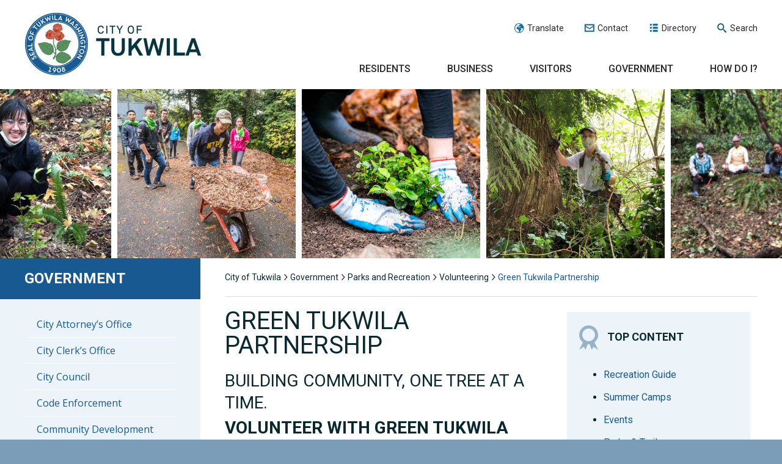

--- FILE ---
content_type: text/html; charset=UTF-8
request_url: https://www.tukwilawa.gov/departments/parks-and-recreation/volunteering/green-tukwila-partnership/
body_size: 45648
content:
<!DOCTYPE html>
<html lang="en">

    <head>
        <meta charset="UTF-8"><script type="text/javascript">(window.NREUM||(NREUM={})).init={ajax:{deny_list:["bam.nr-data.net"]},feature_flags:["soft_nav"]};(window.NREUM||(NREUM={})).loader_config={licenseKey:"c650679131",applicationID:"37802598",browserID:"37804939"};;/*! For license information please see nr-loader-rum-1.308.0.min.js.LICENSE.txt */
(()=>{var e,t,r={163:(e,t,r)=>{"use strict";r.d(t,{j:()=>E});var n=r(384),i=r(1741);var a=r(2555);r(860).K7.genericEvents;const s="experimental.resources",o="register",c=e=>{if(!e||"string"!=typeof e)return!1;try{document.createDocumentFragment().querySelector(e)}catch{return!1}return!0};var d=r(2614),u=r(944),l=r(8122);const f="[data-nr-mask]",g=e=>(0,l.a)(e,(()=>{const e={feature_flags:[],experimental:{allow_registered_children:!1,resources:!1},mask_selector:"*",block_selector:"[data-nr-block]",mask_input_options:{color:!1,date:!1,"datetime-local":!1,email:!1,month:!1,number:!1,range:!1,search:!1,tel:!1,text:!1,time:!1,url:!1,week:!1,textarea:!1,select:!1,password:!0}};return{ajax:{deny_list:void 0,block_internal:!0,enabled:!0,autoStart:!0},api:{get allow_registered_children(){return e.feature_flags.includes(o)||e.experimental.allow_registered_children},set allow_registered_children(t){e.experimental.allow_registered_children=t},duplicate_registered_data:!1},browser_consent_mode:{enabled:!1},distributed_tracing:{enabled:void 0,exclude_newrelic_header:void 0,cors_use_newrelic_header:void 0,cors_use_tracecontext_headers:void 0,allowed_origins:void 0},get feature_flags(){return e.feature_flags},set feature_flags(t){e.feature_flags=t},generic_events:{enabled:!0,autoStart:!0},harvest:{interval:30},jserrors:{enabled:!0,autoStart:!0},logging:{enabled:!0,autoStart:!0},metrics:{enabled:!0,autoStart:!0},obfuscate:void 0,page_action:{enabled:!0},page_view_event:{enabled:!0,autoStart:!0},page_view_timing:{enabled:!0,autoStart:!0},performance:{capture_marks:!1,capture_measures:!1,capture_detail:!0,resources:{get enabled(){return e.feature_flags.includes(s)||e.experimental.resources},set enabled(t){e.experimental.resources=t},asset_types:[],first_party_domains:[],ignore_newrelic:!0}},privacy:{cookies_enabled:!0},proxy:{assets:void 0,beacon:void 0},session:{expiresMs:d.wk,inactiveMs:d.BB},session_replay:{autoStart:!0,enabled:!1,preload:!1,sampling_rate:10,error_sampling_rate:100,collect_fonts:!1,inline_images:!1,fix_stylesheets:!0,mask_all_inputs:!0,get mask_text_selector(){return e.mask_selector},set mask_text_selector(t){c(t)?e.mask_selector="".concat(t,",").concat(f):""===t||null===t?e.mask_selector=f:(0,u.R)(5,t)},get block_class(){return"nr-block"},get ignore_class(){return"nr-ignore"},get mask_text_class(){return"nr-mask"},get block_selector(){return e.block_selector},set block_selector(t){c(t)?e.block_selector+=",".concat(t):""!==t&&(0,u.R)(6,t)},get mask_input_options(){return e.mask_input_options},set mask_input_options(t){t&&"object"==typeof t?e.mask_input_options={...t,password:!0}:(0,u.R)(7,t)}},session_trace:{enabled:!0,autoStart:!0},soft_navigations:{enabled:!0,autoStart:!0},spa:{enabled:!0,autoStart:!0},ssl:void 0,user_actions:{enabled:!0,elementAttributes:["id","className","tagName","type"]}}})());var p=r(6154),m=r(9324);let h=0;const v={buildEnv:m.F3,distMethod:m.Xs,version:m.xv,originTime:p.WN},b={consented:!1},y={appMetadata:{},get consented(){return this.session?.state?.consent||b.consented},set consented(e){b.consented=e},customTransaction:void 0,denyList:void 0,disabled:!1,harvester:void 0,isolatedBacklog:!1,isRecording:!1,loaderType:void 0,maxBytes:3e4,obfuscator:void 0,onerror:void 0,ptid:void 0,releaseIds:{},session:void 0,timeKeeper:void 0,registeredEntities:[],jsAttributesMetadata:{bytes:0},get harvestCount(){return++h}},_=e=>{const t=(0,l.a)(e,y),r=Object.keys(v).reduce((e,t)=>(e[t]={value:v[t],writable:!1,configurable:!0,enumerable:!0},e),{});return Object.defineProperties(t,r)};var w=r(5701);const x=e=>{const t=e.startsWith("http");e+="/",r.p=t?e:"https://"+e};var R=r(7836),k=r(3241);const A={accountID:void 0,trustKey:void 0,agentID:void 0,licenseKey:void 0,applicationID:void 0,xpid:void 0},S=e=>(0,l.a)(e,A),T=new Set;function E(e,t={},r,s){let{init:o,info:c,loader_config:d,runtime:u={},exposed:l=!0}=t;if(!c){const e=(0,n.pV)();o=e.init,c=e.info,d=e.loader_config}e.init=g(o||{}),e.loader_config=S(d||{}),c.jsAttributes??={},p.bv&&(c.jsAttributes.isWorker=!0),e.info=(0,a.D)(c);const f=e.init,m=[c.beacon,c.errorBeacon];T.has(e.agentIdentifier)||(f.proxy.assets&&(x(f.proxy.assets),m.push(f.proxy.assets)),f.proxy.beacon&&m.push(f.proxy.beacon),e.beacons=[...m],function(e){const t=(0,n.pV)();Object.getOwnPropertyNames(i.W.prototype).forEach(r=>{const n=i.W.prototype[r];if("function"!=typeof n||"constructor"===n)return;let a=t[r];e[r]&&!1!==e.exposed&&"micro-agent"!==e.runtime?.loaderType&&(t[r]=(...t)=>{const n=e[r](...t);return a?a(...t):n})})}(e),(0,n.US)("activatedFeatures",w.B)),u.denyList=[...f.ajax.deny_list||[],...f.ajax.block_internal?m:[]],u.ptid=e.agentIdentifier,u.loaderType=r,e.runtime=_(u),T.has(e.agentIdentifier)||(e.ee=R.ee.get(e.agentIdentifier),e.exposed=l,(0,k.W)({agentIdentifier:e.agentIdentifier,drained:!!w.B?.[e.agentIdentifier],type:"lifecycle",name:"initialize",feature:void 0,data:e.config})),T.add(e.agentIdentifier)}},384:(e,t,r)=>{"use strict";r.d(t,{NT:()=>s,US:()=>u,Zm:()=>o,bQ:()=>d,dV:()=>c,pV:()=>l});var n=r(6154),i=r(1863),a=r(1910);const s={beacon:"bam.nr-data.net",errorBeacon:"bam.nr-data.net"};function o(){return n.gm.NREUM||(n.gm.NREUM={}),void 0===n.gm.newrelic&&(n.gm.newrelic=n.gm.NREUM),n.gm.NREUM}function c(){let e=o();return e.o||(e.o={ST:n.gm.setTimeout,SI:n.gm.setImmediate||n.gm.setInterval,CT:n.gm.clearTimeout,XHR:n.gm.XMLHttpRequest,REQ:n.gm.Request,EV:n.gm.Event,PR:n.gm.Promise,MO:n.gm.MutationObserver,FETCH:n.gm.fetch,WS:n.gm.WebSocket},(0,a.i)(...Object.values(e.o))),e}function d(e,t){let r=o();r.initializedAgents??={},t.initializedAt={ms:(0,i.t)(),date:new Date},r.initializedAgents[e]=t}function u(e,t){o()[e]=t}function l(){return function(){let e=o();const t=e.info||{};e.info={beacon:s.beacon,errorBeacon:s.errorBeacon,...t}}(),function(){let e=o();const t=e.init||{};e.init={...t}}(),c(),function(){let e=o();const t=e.loader_config||{};e.loader_config={...t}}(),o()}},782:(e,t,r)=>{"use strict";r.d(t,{T:()=>n});const n=r(860).K7.pageViewTiming},860:(e,t,r)=>{"use strict";r.d(t,{$J:()=>u,K7:()=>c,P3:()=>d,XX:()=>i,Yy:()=>o,df:()=>a,qY:()=>n,v4:()=>s});const n="events",i="jserrors",a="browser/blobs",s="rum",o="browser/logs",c={ajax:"ajax",genericEvents:"generic_events",jserrors:i,logging:"logging",metrics:"metrics",pageAction:"page_action",pageViewEvent:"page_view_event",pageViewTiming:"page_view_timing",sessionReplay:"session_replay",sessionTrace:"session_trace",softNav:"soft_navigations",spa:"spa"},d={[c.pageViewEvent]:1,[c.pageViewTiming]:2,[c.metrics]:3,[c.jserrors]:4,[c.spa]:5,[c.ajax]:6,[c.sessionTrace]:7,[c.softNav]:8,[c.sessionReplay]:9,[c.logging]:10,[c.genericEvents]:11},u={[c.pageViewEvent]:s,[c.pageViewTiming]:n,[c.ajax]:n,[c.spa]:n,[c.softNav]:n,[c.metrics]:i,[c.jserrors]:i,[c.sessionTrace]:a,[c.sessionReplay]:a,[c.logging]:o,[c.genericEvents]:"ins"}},944:(e,t,r)=>{"use strict";r.d(t,{R:()=>i});var n=r(3241);function i(e,t){"function"==typeof console.debug&&(console.debug("New Relic Warning: https://github.com/newrelic/newrelic-browser-agent/blob/main/docs/warning-codes.md#".concat(e),t),(0,n.W)({agentIdentifier:null,drained:null,type:"data",name:"warn",feature:"warn",data:{code:e,secondary:t}}))}},1687:(e,t,r)=>{"use strict";r.d(t,{Ak:()=>d,Ze:()=>f,x3:()=>u});var n=r(3241),i=r(7836),a=r(3606),s=r(860),o=r(2646);const c={};function d(e,t){const r={staged:!1,priority:s.P3[t]||0};l(e),c[e].get(t)||c[e].set(t,r)}function u(e,t){e&&c[e]&&(c[e].get(t)&&c[e].delete(t),p(e,t,!1),c[e].size&&g(e))}function l(e){if(!e)throw new Error("agentIdentifier required");c[e]||(c[e]=new Map)}function f(e="",t="feature",r=!1){if(l(e),!e||!c[e].get(t)||r)return p(e,t);c[e].get(t).staged=!0,g(e)}function g(e){const t=Array.from(c[e]);t.every(([e,t])=>t.staged)&&(t.sort((e,t)=>e[1].priority-t[1].priority),t.forEach(([t])=>{c[e].delete(t),p(e,t)}))}function p(e,t,r=!0){const s=e?i.ee.get(e):i.ee,c=a.i.handlers;if(!s.aborted&&s.backlog&&c){if((0,n.W)({agentIdentifier:e,type:"lifecycle",name:"drain",feature:t}),r){const e=s.backlog[t],r=c[t];if(r){for(let t=0;e&&t<e.length;++t)m(e[t],r);Object.entries(r).forEach(([e,t])=>{Object.values(t||{}).forEach(t=>{t[0]?.on&&t[0]?.context()instanceof o.y&&t[0].on(e,t[1])})})}}s.isolatedBacklog||delete c[t],s.backlog[t]=null,s.emit("drain-"+t,[])}}function m(e,t){var r=e[1];Object.values(t[r]||{}).forEach(t=>{var r=e[0];if(t[0]===r){var n=t[1],i=e[3],a=e[2];n.apply(i,a)}})}},1738:(e,t,r)=>{"use strict";r.d(t,{U:()=>g,Y:()=>f});var n=r(3241),i=r(9908),a=r(1863),s=r(944),o=r(5701),c=r(3969),d=r(8362),u=r(860),l=r(4261);function f(e,t,r,a){const f=a||r;!f||f[e]&&f[e]!==d.d.prototype[e]||(f[e]=function(){(0,i.p)(c.xV,["API/"+e+"/called"],void 0,u.K7.metrics,r.ee),(0,n.W)({agentIdentifier:r.agentIdentifier,drained:!!o.B?.[r.agentIdentifier],type:"data",name:"api",feature:l.Pl+e,data:{}});try{return t.apply(this,arguments)}catch(e){(0,s.R)(23,e)}})}function g(e,t,r,n,s){const o=e.info;null===r?delete o.jsAttributes[t]:o.jsAttributes[t]=r,(s||null===r)&&(0,i.p)(l.Pl+n,[(0,a.t)(),t,r],void 0,"session",e.ee)}},1741:(e,t,r)=>{"use strict";r.d(t,{W:()=>a});var n=r(944),i=r(4261);class a{#e(e,...t){if(this[e]!==a.prototype[e])return this[e](...t);(0,n.R)(35,e)}addPageAction(e,t){return this.#e(i.hG,e,t)}register(e){return this.#e(i.eY,e)}recordCustomEvent(e,t){return this.#e(i.fF,e,t)}setPageViewName(e,t){return this.#e(i.Fw,e,t)}setCustomAttribute(e,t,r){return this.#e(i.cD,e,t,r)}noticeError(e,t){return this.#e(i.o5,e,t)}setUserId(e,t=!1){return this.#e(i.Dl,e,t)}setApplicationVersion(e){return this.#e(i.nb,e)}setErrorHandler(e){return this.#e(i.bt,e)}addRelease(e,t){return this.#e(i.k6,e,t)}log(e,t){return this.#e(i.$9,e,t)}start(){return this.#e(i.d3)}finished(e){return this.#e(i.BL,e)}recordReplay(){return this.#e(i.CH)}pauseReplay(){return this.#e(i.Tb)}addToTrace(e){return this.#e(i.U2,e)}setCurrentRouteName(e){return this.#e(i.PA,e)}interaction(e){return this.#e(i.dT,e)}wrapLogger(e,t,r){return this.#e(i.Wb,e,t,r)}measure(e,t){return this.#e(i.V1,e,t)}consent(e){return this.#e(i.Pv,e)}}},1863:(e,t,r)=>{"use strict";function n(){return Math.floor(performance.now())}r.d(t,{t:()=>n})},1910:(e,t,r)=>{"use strict";r.d(t,{i:()=>a});var n=r(944);const i=new Map;function a(...e){return e.every(e=>{if(i.has(e))return i.get(e);const t="function"==typeof e?e.toString():"",r=t.includes("[native code]"),a=t.includes("nrWrapper");return r||a||(0,n.R)(64,e?.name||t),i.set(e,r),r})}},2555:(e,t,r)=>{"use strict";r.d(t,{D:()=>o,f:()=>s});var n=r(384),i=r(8122);const a={beacon:n.NT.beacon,errorBeacon:n.NT.errorBeacon,licenseKey:void 0,applicationID:void 0,sa:void 0,queueTime:void 0,applicationTime:void 0,ttGuid:void 0,user:void 0,account:void 0,product:void 0,extra:void 0,jsAttributes:{},userAttributes:void 0,atts:void 0,transactionName:void 0,tNamePlain:void 0};function s(e){try{return!!e.licenseKey&&!!e.errorBeacon&&!!e.applicationID}catch(e){return!1}}const o=e=>(0,i.a)(e,a)},2614:(e,t,r)=>{"use strict";r.d(t,{BB:()=>s,H3:()=>n,g:()=>d,iL:()=>c,tS:()=>o,uh:()=>i,wk:()=>a});const n="NRBA",i="SESSION",a=144e5,s=18e5,o={STARTED:"session-started",PAUSE:"session-pause",RESET:"session-reset",RESUME:"session-resume",UPDATE:"session-update"},c={SAME_TAB:"same-tab",CROSS_TAB:"cross-tab"},d={OFF:0,FULL:1,ERROR:2}},2646:(e,t,r)=>{"use strict";r.d(t,{y:()=>n});class n{constructor(e){this.contextId=e}}},2843:(e,t,r)=>{"use strict";r.d(t,{G:()=>a,u:()=>i});var n=r(3878);function i(e,t=!1,r,i){(0,n.DD)("visibilitychange",function(){if(t)return void("hidden"===document.visibilityState&&e());e(document.visibilityState)},r,i)}function a(e,t,r){(0,n.sp)("pagehide",e,t,r)}},3241:(e,t,r)=>{"use strict";r.d(t,{W:()=>a});var n=r(6154);const i="newrelic";function a(e={}){try{n.gm.dispatchEvent(new CustomEvent(i,{detail:e}))}catch(e){}}},3606:(e,t,r)=>{"use strict";r.d(t,{i:()=>a});var n=r(9908);a.on=s;var i=a.handlers={};function a(e,t,r,a){s(a||n.d,i,e,t,r)}function s(e,t,r,i,a){a||(a="feature"),e||(e=n.d);var s=t[a]=t[a]||{};(s[r]=s[r]||[]).push([e,i])}},3878:(e,t,r)=>{"use strict";function n(e,t){return{capture:e,passive:!1,signal:t}}function i(e,t,r=!1,i){window.addEventListener(e,t,n(r,i))}function a(e,t,r=!1,i){document.addEventListener(e,t,n(r,i))}r.d(t,{DD:()=>a,jT:()=>n,sp:()=>i})},3969:(e,t,r)=>{"use strict";r.d(t,{TZ:()=>n,XG:()=>o,rs:()=>i,xV:()=>s,z_:()=>a});const n=r(860).K7.metrics,i="sm",a="cm",s="storeSupportabilityMetrics",o="storeEventMetrics"},4234:(e,t,r)=>{"use strict";r.d(t,{W:()=>a});var n=r(7836),i=r(1687);class a{constructor(e,t){this.agentIdentifier=e,this.ee=n.ee.get(e),this.featureName=t,this.blocked=!1}deregisterDrain(){(0,i.x3)(this.agentIdentifier,this.featureName)}}},4261:(e,t,r)=>{"use strict";r.d(t,{$9:()=>d,BL:()=>o,CH:()=>g,Dl:()=>_,Fw:()=>y,PA:()=>h,Pl:()=>n,Pv:()=>k,Tb:()=>l,U2:()=>a,V1:()=>R,Wb:()=>x,bt:()=>b,cD:()=>v,d3:()=>w,dT:()=>c,eY:()=>p,fF:()=>f,hG:()=>i,k6:()=>s,nb:()=>m,o5:()=>u});const n="api-",i="addPageAction",a="addToTrace",s="addRelease",o="finished",c="interaction",d="log",u="noticeError",l="pauseReplay",f="recordCustomEvent",g="recordReplay",p="register",m="setApplicationVersion",h="setCurrentRouteName",v="setCustomAttribute",b="setErrorHandler",y="setPageViewName",_="setUserId",w="start",x="wrapLogger",R="measure",k="consent"},5289:(e,t,r)=>{"use strict";r.d(t,{GG:()=>s,Qr:()=>c,sB:()=>o});var n=r(3878),i=r(6389);function a(){return"undefined"==typeof document||"complete"===document.readyState}function s(e,t){if(a())return e();const r=(0,i.J)(e),s=setInterval(()=>{a()&&(clearInterval(s),r())},500);(0,n.sp)("load",r,t)}function o(e){if(a())return e();(0,n.DD)("DOMContentLoaded",e)}function c(e){if(a())return e();(0,n.sp)("popstate",e)}},5607:(e,t,r)=>{"use strict";r.d(t,{W:()=>n});const n=(0,r(9566).bz)()},5701:(e,t,r)=>{"use strict";r.d(t,{B:()=>a,t:()=>s});var n=r(3241);const i=new Set,a={};function s(e,t){const r=t.agentIdentifier;a[r]??={},e&&"object"==typeof e&&(i.has(r)||(t.ee.emit("rumresp",[e]),a[r]=e,i.add(r),(0,n.W)({agentIdentifier:r,loaded:!0,drained:!0,type:"lifecycle",name:"load",feature:void 0,data:e})))}},6154:(e,t,r)=>{"use strict";r.d(t,{OF:()=>c,RI:()=>i,WN:()=>u,bv:()=>a,eN:()=>l,gm:()=>s,mw:()=>o,sb:()=>d});var n=r(1863);const i="undefined"!=typeof window&&!!window.document,a="undefined"!=typeof WorkerGlobalScope&&("undefined"!=typeof self&&self instanceof WorkerGlobalScope&&self.navigator instanceof WorkerNavigator||"undefined"!=typeof globalThis&&globalThis instanceof WorkerGlobalScope&&globalThis.navigator instanceof WorkerNavigator),s=i?window:"undefined"!=typeof WorkerGlobalScope&&("undefined"!=typeof self&&self instanceof WorkerGlobalScope&&self||"undefined"!=typeof globalThis&&globalThis instanceof WorkerGlobalScope&&globalThis),o=Boolean("hidden"===s?.document?.visibilityState),c=/iPad|iPhone|iPod/.test(s.navigator?.userAgent),d=c&&"undefined"==typeof SharedWorker,u=((()=>{const e=s.navigator?.userAgent?.match(/Firefox[/\s](\d+\.\d+)/);Array.isArray(e)&&e.length>=2&&e[1]})(),Date.now()-(0,n.t)()),l=()=>"undefined"!=typeof PerformanceNavigationTiming&&s?.performance?.getEntriesByType("navigation")?.[0]?.responseStart},6389:(e,t,r)=>{"use strict";function n(e,t=500,r={}){const n=r?.leading||!1;let i;return(...r)=>{n&&void 0===i&&(e.apply(this,r),i=setTimeout(()=>{i=clearTimeout(i)},t)),n||(clearTimeout(i),i=setTimeout(()=>{e.apply(this,r)},t))}}function i(e){let t=!1;return(...r)=>{t||(t=!0,e.apply(this,r))}}r.d(t,{J:()=>i,s:()=>n})},6630:(e,t,r)=>{"use strict";r.d(t,{T:()=>n});const n=r(860).K7.pageViewEvent},7699:(e,t,r)=>{"use strict";r.d(t,{It:()=>a,KC:()=>o,No:()=>i,qh:()=>s});var n=r(860);const i=16e3,a=1e6,s="SESSION_ERROR",o={[n.K7.logging]:!0,[n.K7.genericEvents]:!1,[n.K7.jserrors]:!1,[n.K7.ajax]:!1}},7836:(e,t,r)=>{"use strict";r.d(t,{P:()=>o,ee:()=>c});var n=r(384),i=r(8990),a=r(2646),s=r(5607);const o="nr@context:".concat(s.W),c=function e(t,r){var n={},s={},u={},l=!1;try{l=16===r.length&&d.initializedAgents?.[r]?.runtime.isolatedBacklog}catch(e){}var f={on:p,addEventListener:p,removeEventListener:function(e,t){var r=n[e];if(!r)return;for(var i=0;i<r.length;i++)r[i]===t&&r.splice(i,1)},emit:function(e,r,n,i,a){!1!==a&&(a=!0);if(c.aborted&&!i)return;t&&a&&t.emit(e,r,n);var o=g(n);m(e).forEach(e=>{e.apply(o,r)});var d=v()[s[e]];d&&d.push([f,e,r,o]);return o},get:h,listeners:m,context:g,buffer:function(e,t){const r=v();if(t=t||"feature",f.aborted)return;Object.entries(e||{}).forEach(([e,n])=>{s[n]=t,t in r||(r[t]=[])})},abort:function(){f._aborted=!0,Object.keys(f.backlog).forEach(e=>{delete f.backlog[e]})},isBuffering:function(e){return!!v()[s[e]]},debugId:r,backlog:l?{}:t&&"object"==typeof t.backlog?t.backlog:{},isolatedBacklog:l};return Object.defineProperty(f,"aborted",{get:()=>{let e=f._aborted||!1;return e||(t&&(e=t.aborted),e)}}),f;function g(e){return e&&e instanceof a.y?e:e?(0,i.I)(e,o,()=>new a.y(o)):new a.y(o)}function p(e,t){n[e]=m(e).concat(t)}function m(e){return n[e]||[]}function h(t){return u[t]=u[t]||e(f,t)}function v(){return f.backlog}}(void 0,"globalEE"),d=(0,n.Zm)();d.ee||(d.ee=c)},8122:(e,t,r)=>{"use strict";r.d(t,{a:()=>i});var n=r(944);function i(e,t){try{if(!e||"object"!=typeof e)return(0,n.R)(3);if(!t||"object"!=typeof t)return(0,n.R)(4);const r=Object.create(Object.getPrototypeOf(t),Object.getOwnPropertyDescriptors(t)),a=0===Object.keys(r).length?e:r;for(let s in a)if(void 0!==e[s])try{if(null===e[s]){r[s]=null;continue}Array.isArray(e[s])&&Array.isArray(t[s])?r[s]=Array.from(new Set([...e[s],...t[s]])):"object"==typeof e[s]&&"object"==typeof t[s]?r[s]=i(e[s],t[s]):r[s]=e[s]}catch(e){r[s]||(0,n.R)(1,e)}return r}catch(e){(0,n.R)(2,e)}}},8362:(e,t,r)=>{"use strict";r.d(t,{d:()=>a});var n=r(9566),i=r(1741);class a extends i.W{agentIdentifier=(0,n.LA)(16)}},8374:(e,t,r)=>{r.nc=(()=>{try{return document?.currentScript?.nonce}catch(e){}return""})()},8990:(e,t,r)=>{"use strict";r.d(t,{I:()=>i});var n=Object.prototype.hasOwnProperty;function i(e,t,r){if(n.call(e,t))return e[t];var i=r();if(Object.defineProperty&&Object.keys)try{return Object.defineProperty(e,t,{value:i,writable:!0,enumerable:!1}),i}catch(e){}return e[t]=i,i}},9324:(e,t,r)=>{"use strict";r.d(t,{F3:()=>i,Xs:()=>a,xv:()=>n});const n="1.308.0",i="PROD",a="CDN"},9566:(e,t,r)=>{"use strict";r.d(t,{LA:()=>o,bz:()=>s});var n=r(6154);const i="xxxxxxxx-xxxx-4xxx-yxxx-xxxxxxxxxxxx";function a(e,t){return e?15&e[t]:16*Math.random()|0}function s(){const e=n.gm?.crypto||n.gm?.msCrypto;let t,r=0;return e&&e.getRandomValues&&(t=e.getRandomValues(new Uint8Array(30))),i.split("").map(e=>"x"===e?a(t,r++).toString(16):"y"===e?(3&a()|8).toString(16):e).join("")}function o(e){const t=n.gm?.crypto||n.gm?.msCrypto;let r,i=0;t&&t.getRandomValues&&(r=t.getRandomValues(new Uint8Array(e)));const s=[];for(var o=0;o<e;o++)s.push(a(r,i++).toString(16));return s.join("")}},9908:(e,t,r)=>{"use strict";r.d(t,{d:()=>n,p:()=>i});var n=r(7836).ee.get("handle");function i(e,t,r,i,a){a?(a.buffer([e],i),a.emit(e,t,r)):(n.buffer([e],i),n.emit(e,t,r))}}},n={};function i(e){var t=n[e];if(void 0!==t)return t.exports;var a=n[e]={exports:{}};return r[e](a,a.exports,i),a.exports}i.m=r,i.d=(e,t)=>{for(var r in t)i.o(t,r)&&!i.o(e,r)&&Object.defineProperty(e,r,{enumerable:!0,get:t[r]})},i.f={},i.e=e=>Promise.all(Object.keys(i.f).reduce((t,r)=>(i.f[r](e,t),t),[])),i.u=e=>"nr-rum-1.308.0.min.js",i.o=(e,t)=>Object.prototype.hasOwnProperty.call(e,t),e={},t="NRBA-1.308.0.PROD:",i.l=(r,n,a,s)=>{if(e[r])e[r].push(n);else{var o,c;if(void 0!==a)for(var d=document.getElementsByTagName("script"),u=0;u<d.length;u++){var l=d[u];if(l.getAttribute("src")==r||l.getAttribute("data-webpack")==t+a){o=l;break}}if(!o){c=!0;var f={296:"sha512-+MIMDsOcckGXa1EdWHqFNv7P+JUkd5kQwCBr3KE6uCvnsBNUrdSt4a/3/L4j4TxtnaMNjHpza2/erNQbpacJQA=="};(o=document.createElement("script")).charset="utf-8",i.nc&&o.setAttribute("nonce",i.nc),o.setAttribute("data-webpack",t+a),o.src=r,0!==o.src.indexOf(window.location.origin+"/")&&(o.crossOrigin="anonymous"),f[s]&&(o.integrity=f[s])}e[r]=[n];var g=(t,n)=>{o.onerror=o.onload=null,clearTimeout(p);var i=e[r];if(delete e[r],o.parentNode&&o.parentNode.removeChild(o),i&&i.forEach(e=>e(n)),t)return t(n)},p=setTimeout(g.bind(null,void 0,{type:"timeout",target:o}),12e4);o.onerror=g.bind(null,o.onerror),o.onload=g.bind(null,o.onload),c&&document.head.appendChild(o)}},i.r=e=>{"undefined"!=typeof Symbol&&Symbol.toStringTag&&Object.defineProperty(e,Symbol.toStringTag,{value:"Module"}),Object.defineProperty(e,"__esModule",{value:!0})},i.p="https://js-agent.newrelic.com/",(()=>{var e={374:0,840:0};i.f.j=(t,r)=>{var n=i.o(e,t)?e[t]:void 0;if(0!==n)if(n)r.push(n[2]);else{var a=new Promise((r,i)=>n=e[t]=[r,i]);r.push(n[2]=a);var s=i.p+i.u(t),o=new Error;i.l(s,r=>{if(i.o(e,t)&&(0!==(n=e[t])&&(e[t]=void 0),n)){var a=r&&("load"===r.type?"missing":r.type),s=r&&r.target&&r.target.src;o.message="Loading chunk "+t+" failed: ("+a+": "+s+")",o.name="ChunkLoadError",o.type=a,o.request=s,n[1](o)}},"chunk-"+t,t)}};var t=(t,r)=>{var n,a,[s,o,c]=r,d=0;if(s.some(t=>0!==e[t])){for(n in o)i.o(o,n)&&(i.m[n]=o[n]);if(c)c(i)}for(t&&t(r);d<s.length;d++)a=s[d],i.o(e,a)&&e[a]&&e[a][0](),e[a]=0},r=self["webpackChunk:NRBA-1.308.0.PROD"]=self["webpackChunk:NRBA-1.308.0.PROD"]||[];r.forEach(t.bind(null,0)),r.push=t.bind(null,r.push.bind(r))})(),(()=>{"use strict";i(8374);var e=i(8362),t=i(860);const r=Object.values(t.K7);var n=i(163);var a=i(9908),s=i(1863),o=i(4261),c=i(1738);var d=i(1687),u=i(4234),l=i(5289),f=i(6154),g=i(944),p=i(384);const m=e=>f.RI&&!0===e?.privacy.cookies_enabled;function h(e){return!!(0,p.dV)().o.MO&&m(e)&&!0===e?.session_trace.enabled}var v=i(6389),b=i(7699);class y extends u.W{constructor(e,t){super(e.agentIdentifier,t),this.agentRef=e,this.abortHandler=void 0,this.featAggregate=void 0,this.loadedSuccessfully=void 0,this.onAggregateImported=new Promise(e=>{this.loadedSuccessfully=e}),this.deferred=Promise.resolve(),!1===e.init[this.featureName].autoStart?this.deferred=new Promise((t,r)=>{this.ee.on("manual-start-all",(0,v.J)(()=>{(0,d.Ak)(e.agentIdentifier,this.featureName),t()}))}):(0,d.Ak)(e.agentIdentifier,t)}importAggregator(e,t,r={}){if(this.featAggregate)return;const n=async()=>{let n;await this.deferred;try{if(m(e.init)){const{setupAgentSession:t}=await i.e(296).then(i.bind(i,3305));n=t(e)}}catch(e){(0,g.R)(20,e),this.ee.emit("internal-error",[e]),(0,a.p)(b.qh,[e],void 0,this.featureName,this.ee)}try{if(!this.#t(this.featureName,n,e.init))return(0,d.Ze)(this.agentIdentifier,this.featureName),void this.loadedSuccessfully(!1);const{Aggregate:i}=await t();this.featAggregate=new i(e,r),e.runtime.harvester.initializedAggregates.push(this.featAggregate),this.loadedSuccessfully(!0)}catch(e){(0,g.R)(34,e),this.abortHandler?.(),(0,d.Ze)(this.agentIdentifier,this.featureName,!0),this.loadedSuccessfully(!1),this.ee&&this.ee.abort()}};f.RI?(0,l.GG)(()=>n(),!0):n()}#t(e,r,n){if(this.blocked)return!1;switch(e){case t.K7.sessionReplay:return h(n)&&!!r;case t.K7.sessionTrace:return!!r;default:return!0}}}var _=i(6630),w=i(2614),x=i(3241);class R extends y{static featureName=_.T;constructor(e){var t;super(e,_.T),this.setupInspectionEvents(e.agentIdentifier),t=e,(0,c.Y)(o.Fw,function(e,r){"string"==typeof e&&("/"!==e.charAt(0)&&(e="/"+e),t.runtime.customTransaction=(r||"http://custom.transaction")+e,(0,a.p)(o.Pl+o.Fw,[(0,s.t)()],void 0,void 0,t.ee))},t),this.importAggregator(e,()=>i.e(296).then(i.bind(i,3943)))}setupInspectionEvents(e){const t=(t,r)=>{t&&(0,x.W)({agentIdentifier:e,timeStamp:t.timeStamp,loaded:"complete"===t.target.readyState,type:"window",name:r,data:t.target.location+""})};(0,l.sB)(e=>{t(e,"DOMContentLoaded")}),(0,l.GG)(e=>{t(e,"load")}),(0,l.Qr)(e=>{t(e,"navigate")}),this.ee.on(w.tS.UPDATE,(t,r)=>{(0,x.W)({agentIdentifier:e,type:"lifecycle",name:"session",data:r})})}}class k extends e.d{constructor(e){var t;(super(),f.gm)?(this.features={},(0,p.bQ)(this.agentIdentifier,this),this.desiredFeatures=new Set(e.features||[]),this.desiredFeatures.add(R),(0,n.j)(this,e,e.loaderType||"agent"),t=this,(0,c.Y)(o.cD,function(e,r,n=!1){if("string"==typeof e){if(["string","number","boolean"].includes(typeof r)||null===r)return(0,c.U)(t,e,r,o.cD,n);(0,g.R)(40,typeof r)}else(0,g.R)(39,typeof e)},t),function(e){(0,c.Y)(o.Dl,function(t,r=!1){if("string"!=typeof t&&null!==t)return void(0,g.R)(41,typeof t);const n=e.info.jsAttributes["enduser.id"];r&&null!=n&&n!==t?(0,a.p)(o.Pl+"setUserIdAndResetSession",[t],void 0,"session",e.ee):(0,c.U)(e,"enduser.id",t,o.Dl,!0)},e)}(this),function(e){(0,c.Y)(o.nb,function(t){if("string"==typeof t||null===t)return(0,c.U)(e,"application.version",t,o.nb,!1);(0,g.R)(42,typeof t)},e)}(this),function(e){(0,c.Y)(o.d3,function(){e.ee.emit("manual-start-all")},e)}(this),function(e){(0,c.Y)(o.Pv,function(t=!0){if("boolean"==typeof t){if((0,a.p)(o.Pl+o.Pv,[t],void 0,"session",e.ee),e.runtime.consented=t,t){const t=e.features.page_view_event;t.onAggregateImported.then(e=>{const r=t.featAggregate;e&&!r.sentRum&&r.sendRum()})}}else(0,g.R)(65,typeof t)},e)}(this),this.run()):(0,g.R)(21)}get config(){return{info:this.info,init:this.init,loader_config:this.loader_config,runtime:this.runtime}}get api(){return this}run(){try{const e=function(e){const t={};return r.forEach(r=>{t[r]=!!e[r]?.enabled}),t}(this.init),n=[...this.desiredFeatures];n.sort((e,r)=>t.P3[e.featureName]-t.P3[r.featureName]),n.forEach(r=>{if(!e[r.featureName]&&r.featureName!==t.K7.pageViewEvent)return;if(r.featureName===t.K7.spa)return void(0,g.R)(67);const n=function(e){switch(e){case t.K7.ajax:return[t.K7.jserrors];case t.K7.sessionTrace:return[t.K7.ajax,t.K7.pageViewEvent];case t.K7.sessionReplay:return[t.K7.sessionTrace];case t.K7.pageViewTiming:return[t.K7.pageViewEvent];default:return[]}}(r.featureName).filter(e=>!(e in this.features));n.length>0&&(0,g.R)(36,{targetFeature:r.featureName,missingDependencies:n}),this.features[r.featureName]=new r(this)})}catch(e){(0,g.R)(22,e);for(const e in this.features)this.features[e].abortHandler?.();const t=(0,p.Zm)();delete t.initializedAgents[this.agentIdentifier]?.features,delete this.sharedAggregator;return t.ee.get(this.agentIdentifier).abort(),!1}}}var A=i(2843),S=i(782);class T extends y{static featureName=S.T;constructor(e){super(e,S.T),f.RI&&((0,A.u)(()=>(0,a.p)("docHidden",[(0,s.t)()],void 0,S.T,this.ee),!0),(0,A.G)(()=>(0,a.p)("winPagehide",[(0,s.t)()],void 0,S.T,this.ee)),this.importAggregator(e,()=>i.e(296).then(i.bind(i,2117))))}}var E=i(3969);class I extends y{static featureName=E.TZ;constructor(e){super(e,E.TZ),f.RI&&document.addEventListener("securitypolicyviolation",e=>{(0,a.p)(E.xV,["Generic/CSPViolation/Detected"],void 0,this.featureName,this.ee)}),this.importAggregator(e,()=>i.e(296).then(i.bind(i,9623)))}}new k({features:[R,T,I],loaderType:"lite"})})()})();</script>
        <meta name="viewport" content="width=device-width, initial-scale=1">
        <link rel="profile" href="http://gmpg.org/xfn/11">
        <link rel="pingback" href="https://www.tukwilawa.gov/xmlrpc.php">

        <link rel="shortcut icon" href="https://www.tukwilawa.gov/wp-content/themes/city-of-tukwila/img/favicon.ico">
        <meta name='robots' content='index, follow, max-image-preview:large, max-snippet:-1, max-video-preview:-1' />

	<!-- This site is optimized with the Yoast SEO plugin v26.6 - https://yoast.com/wordpress/plugins/seo/ -->
	<title>Green Tukwila Partnership - City of Tukwila</title>
	<link rel="canonical" href="https://www.tukwilawa.gov/departments/parks-and-recreation/volunteering/green-tukwila-partnership/" />
	<meta property="og:locale" content="en_US" />
	<meta property="og:type" content="article" />
	<meta property="og:title" content="Green Tukwila Partnership - City of Tukwila" />
	<meta property="og:description" content="Building Community, One Tree at a Time. Volunteer with Green Tukwila Join friends, neighbors, and families for fun, hands-on events in Tukwila’s parks. Learn about local wildlife, native plants, tool [&hellip;]" />
	<meta property="og:url" content="https://www.tukwilawa.gov/departments/parks-and-recreation/volunteering/green-tukwila-partnership/" />
	<meta property="og:site_name" content="City of Tukwila" />
	<meta property="article:modified_time" content="2026-01-08T21:56:25+00:00" />
	<meta property="og:image" content="https://www.tukwilawa.gov/wp-content/uploads/EarthMonth-.png" />
	<meta property="og:image:width" content="768" />
	<meta property="og:image:height" content="768" />
	<meta property="og:image:type" content="image/png" />
	<meta name="twitter:card" content="summary_large_image" />
	<meta name="twitter:label1" content="Est. reading time" />
	<meta name="twitter:data1" content="3 minutes" />
	<script type="application/ld+json" class="yoast-schema-graph">{"@context":"https://schema.org","@graph":[{"@type":"WebPage","@id":"https://www.tukwilawa.gov/departments/parks-and-recreation/volunteering/green-tukwila-partnership/","url":"https://www.tukwilawa.gov/departments/parks-and-recreation/volunteering/green-tukwila-partnership/","name":"Green Tukwila Partnership - City of Tukwila","isPartOf":{"@id":"https://www.tukwilawa.gov/#website"},"primaryImageOfPage":{"@id":"https://www.tukwilawa.gov/departments/parks-and-recreation/volunteering/green-tukwila-partnership/#primaryimage"},"image":{"@id":"https://www.tukwilawa.gov/departments/parks-and-recreation/volunteering/green-tukwila-partnership/#primaryimage"},"thumbnailUrl":"https://www.tukwilawa.gov/wp-content/uploads/EarthMonth-.png","datePublished":"2022-03-22T22:47:27+00:00","dateModified":"2026-01-08T21:56:25+00:00","breadcrumb":{"@id":"https://www.tukwilawa.gov/departments/parks-and-recreation/volunteering/green-tukwila-partnership/#breadcrumb"},"inLanguage":"en-US","potentialAction":[{"@type":"ReadAction","target":["https://www.tukwilawa.gov/departments/parks-and-recreation/volunteering/green-tukwila-partnership/"]}]},{"@type":"ImageObject","inLanguage":"en-US","@id":"https://www.tukwilawa.gov/departments/parks-and-recreation/volunteering/green-tukwila-partnership/#primaryimage","url":"https://www.tukwilawa.gov/wp-content/uploads/EarthMonth-.png","contentUrl":"https://www.tukwilawa.gov/wp-content/uploads/EarthMonth-.png","width":1080,"height":1080,"caption":"women with buckets working"},{"@type":"BreadcrumbList","@id":"https://www.tukwilawa.gov/departments/parks-and-recreation/volunteering/green-tukwila-partnership/#breadcrumb","itemListElement":[{"@type":"ListItem","position":1,"name":"Home","item":"https://www.tukwilawa.gov/"},{"@type":"ListItem","position":2,"name":"Government","item":"https://www.tukwilawa.gov/departments/"},{"@type":"ListItem","position":3,"name":"Parks and Recreation","item":"https://www.tukwilawa.gov/departments/parks-and-recreation/"},{"@type":"ListItem","position":4,"name":"Volunteering","item":"https://www.tukwilawa.gov/departments/parks-and-recreation/volunteering/"},{"@type":"ListItem","position":5,"name":"Green Tukwila Partnership"}]},{"@type":"WebSite","@id":"https://www.tukwilawa.gov/#website","url":"https://www.tukwilawa.gov/","name":"City of Tukwila","description":"","potentialAction":[{"@type":"SearchAction","target":{"@type":"EntryPoint","urlTemplate":"https://www.tukwilawa.gov/?s={search_term_string}"},"query-input":{"@type":"PropertyValueSpecification","valueRequired":true,"valueName":"search_term_string"}}],"inLanguage":"en-US"}]}</script>
	<!-- / Yoast SEO plugin. -->


<link rel='dns-prefetch' href='//www.tukwilawa.gov' />
<link rel="alternate" type="application/rss+xml" title="City of Tukwila &raquo; Feed" href="https://www.tukwilawa.gov/feed/" />
<link rel="alternate" type="application/rss+xml" title="City of Tukwila &raquo; Comments Feed" href="https://www.tukwilawa.gov/comments/feed/" />
<link rel="alternate" type="text/calendar" title="City of Tukwila &raquo; iCal Feed" href="https://www.tukwilawa.gov/events/?ical=1" />
<link rel="alternate" title="oEmbed (JSON)" type="application/json+oembed" href="https://www.tukwilawa.gov/wp-json/oembed/1.0/embed?url=https%3A%2F%2Fwww.tukwilawa.gov%2Fdepartments%2Fparks-and-recreation%2Fvolunteering%2Fgreen-tukwila-partnership%2F" />
<link rel="alternate" title="oEmbed (XML)" type="text/xml+oembed" href="https://www.tukwilawa.gov/wp-json/oembed/1.0/embed?url=https%3A%2F%2Fwww.tukwilawa.gov%2Fdepartments%2Fparks-and-recreation%2Fvolunteering%2Fgreen-tukwila-partnership%2F&#038;format=xml" />
		<!-- This site uses the Google Analytics by MonsterInsights plugin v9.11.0 - Using Analytics tracking - https://www.monsterinsights.com/ -->
							<script src="//www.googletagmanager.com/gtag/js?id=G-JHGHXZ97VK"  data-cfasync="false" data-wpfc-render="false" type="text/javascript" async></script>
			<script data-cfasync="false" data-wpfc-render="false" type="text/javascript">
				var mi_version = '9.11.0';
				var mi_track_user = true;
				var mi_no_track_reason = '';
								var MonsterInsightsDefaultLocations = {"page_location":"https:\/\/www.tukwilawa.gov\/departments\/parks-and-recreation\/volunteering\/green-tukwila-partnership\/"};
								if ( typeof MonsterInsightsPrivacyGuardFilter === 'function' ) {
					var MonsterInsightsLocations = (typeof MonsterInsightsExcludeQuery === 'object') ? MonsterInsightsPrivacyGuardFilter( MonsterInsightsExcludeQuery ) : MonsterInsightsPrivacyGuardFilter( MonsterInsightsDefaultLocations );
				} else {
					var MonsterInsightsLocations = (typeof MonsterInsightsExcludeQuery === 'object') ? MonsterInsightsExcludeQuery : MonsterInsightsDefaultLocations;
				}

								var disableStrs = [
										'ga-disable-G-JHGHXZ97VK',
									];

				/* Function to detect opted out users */
				function __gtagTrackerIsOptedOut() {
					for (var index = 0; index < disableStrs.length; index++) {
						if (document.cookie.indexOf(disableStrs[index] + '=true') > -1) {
							return true;
						}
					}

					return false;
				}

				/* Disable tracking if the opt-out cookie exists. */
				if (__gtagTrackerIsOptedOut()) {
					for (var index = 0; index < disableStrs.length; index++) {
						window[disableStrs[index]] = true;
					}
				}

				/* Opt-out function */
				function __gtagTrackerOptout() {
					for (var index = 0; index < disableStrs.length; index++) {
						document.cookie = disableStrs[index] + '=true; expires=Thu, 31 Dec 2099 23:59:59 UTC; path=/';
						window[disableStrs[index]] = true;
					}
				}

				if ('undefined' === typeof gaOptout) {
					function gaOptout() {
						__gtagTrackerOptout();
					}
				}
								window.dataLayer = window.dataLayer || [];

				window.MonsterInsightsDualTracker = {
					helpers: {},
					trackers: {},
				};
				if (mi_track_user) {
					function __gtagDataLayer() {
						dataLayer.push(arguments);
					}

					function __gtagTracker(type, name, parameters) {
						if (!parameters) {
							parameters = {};
						}

						if (parameters.send_to) {
							__gtagDataLayer.apply(null, arguments);
							return;
						}

						if (type === 'event') {
														parameters.send_to = monsterinsights_frontend.v4_id;
							var hookName = name;
							if (typeof parameters['event_category'] !== 'undefined') {
								hookName = parameters['event_category'] + ':' + name;
							}

							if (typeof MonsterInsightsDualTracker.trackers[hookName] !== 'undefined') {
								MonsterInsightsDualTracker.trackers[hookName](parameters);
							} else {
								__gtagDataLayer('event', name, parameters);
							}
							
						} else {
							__gtagDataLayer.apply(null, arguments);
						}
					}

					__gtagTracker('js', new Date());
					__gtagTracker('set', {
						'developer_id.dZGIzZG': true,
											});
					if ( MonsterInsightsLocations.page_location ) {
						__gtagTracker('set', MonsterInsightsLocations);
					}
										__gtagTracker('config', 'G-JHGHXZ97VK', {"forceSSL":"true"} );
										window.gtag = __gtagTracker;										(function () {
						/* https://developers.google.com/analytics/devguides/collection/analyticsjs/ */
						/* ga and __gaTracker compatibility shim. */
						var noopfn = function () {
							return null;
						};
						var newtracker = function () {
							return new Tracker();
						};
						var Tracker = function () {
							return null;
						};
						var p = Tracker.prototype;
						p.get = noopfn;
						p.set = noopfn;
						p.send = function () {
							var args = Array.prototype.slice.call(arguments);
							args.unshift('send');
							__gaTracker.apply(null, args);
						};
						var __gaTracker = function () {
							var len = arguments.length;
							if (len === 0) {
								return;
							}
							var f = arguments[len - 1];
							if (typeof f !== 'object' || f === null || typeof f.hitCallback !== 'function') {
								if ('send' === arguments[0]) {
									var hitConverted, hitObject = false, action;
									if ('event' === arguments[1]) {
										if ('undefined' !== typeof arguments[3]) {
											hitObject = {
												'eventAction': arguments[3],
												'eventCategory': arguments[2],
												'eventLabel': arguments[4],
												'value': arguments[5] ? arguments[5] : 1,
											}
										}
									}
									if ('pageview' === arguments[1]) {
										if ('undefined' !== typeof arguments[2]) {
											hitObject = {
												'eventAction': 'page_view',
												'page_path': arguments[2],
											}
										}
									}
									if (typeof arguments[2] === 'object') {
										hitObject = arguments[2];
									}
									if (typeof arguments[5] === 'object') {
										Object.assign(hitObject, arguments[5]);
									}
									if ('undefined' !== typeof arguments[1].hitType) {
										hitObject = arguments[1];
										if ('pageview' === hitObject.hitType) {
											hitObject.eventAction = 'page_view';
										}
									}
									if (hitObject) {
										action = 'timing' === arguments[1].hitType ? 'timing_complete' : hitObject.eventAction;
										hitConverted = mapArgs(hitObject);
										__gtagTracker('event', action, hitConverted);
									}
								}
								return;
							}

							function mapArgs(args) {
								var arg, hit = {};
								var gaMap = {
									'eventCategory': 'event_category',
									'eventAction': 'event_action',
									'eventLabel': 'event_label',
									'eventValue': 'event_value',
									'nonInteraction': 'non_interaction',
									'timingCategory': 'event_category',
									'timingVar': 'name',
									'timingValue': 'value',
									'timingLabel': 'event_label',
									'page': 'page_path',
									'location': 'page_location',
									'title': 'page_title',
									'referrer' : 'page_referrer',
								};
								for (arg in args) {
																		if (!(!args.hasOwnProperty(arg) || !gaMap.hasOwnProperty(arg))) {
										hit[gaMap[arg]] = args[arg];
									} else {
										hit[arg] = args[arg];
									}
								}
								return hit;
							}

							try {
								f.hitCallback();
							} catch (ex) {
							}
						};
						__gaTracker.create = newtracker;
						__gaTracker.getByName = newtracker;
						__gaTracker.getAll = function () {
							return [];
						};
						__gaTracker.remove = noopfn;
						__gaTracker.loaded = true;
						window['__gaTracker'] = __gaTracker;
					})();
									} else {
										console.log("");
					(function () {
						function __gtagTracker() {
							return null;
						}

						window['__gtagTracker'] = __gtagTracker;
						window['gtag'] = __gtagTracker;
					})();
									}
			</script>
							<!-- / Google Analytics by MonsterInsights -->
		<style id='wp-img-auto-sizes-contain-inline-css' type='text/css'>
img:is([sizes=auto i],[sizes^="auto," i]){contain-intrinsic-size:3000px 1500px}
/*# sourceURL=wp-img-auto-sizes-contain-inline-css */
</style>
<link rel='stylesheet' id='tribe-events-pro-mini-calendar-block-styles-css' href='https://www.tukwilawa.gov/wp-content/plugins/events-calendar-pro/build/css/tribe-events-pro-mini-calendar-block.css?ver=7.7.11' type='text/css' media='all' />
<link rel='stylesheet' id='wp-block-library-css' href='https://www.tukwilawa.gov/wp-includes/css/dist/block-library/style.min.css?ver=6.9' type='text/css' media='all' />
<style id='global-styles-inline-css' type='text/css'>
:root{--wp--preset--aspect-ratio--square: 1;--wp--preset--aspect-ratio--4-3: 4/3;--wp--preset--aspect-ratio--3-4: 3/4;--wp--preset--aspect-ratio--3-2: 3/2;--wp--preset--aspect-ratio--2-3: 2/3;--wp--preset--aspect-ratio--16-9: 16/9;--wp--preset--aspect-ratio--9-16: 9/16;--wp--preset--color--black: #000000;--wp--preset--color--cyan-bluish-gray: #abb8c3;--wp--preset--color--white: #ffffff;--wp--preset--color--pale-pink: #f78da7;--wp--preset--color--vivid-red: #cf2e2e;--wp--preset--color--luminous-vivid-orange: #ff6900;--wp--preset--color--luminous-vivid-amber: #fcb900;--wp--preset--color--light-green-cyan: #7bdcb5;--wp--preset--color--vivid-green-cyan: #00d084;--wp--preset--color--pale-cyan-blue: #8ed1fc;--wp--preset--color--vivid-cyan-blue: #0693e3;--wp--preset--color--vivid-purple: #9b51e0;--wp--preset--gradient--vivid-cyan-blue-to-vivid-purple: linear-gradient(135deg,rgb(6,147,227) 0%,rgb(155,81,224) 100%);--wp--preset--gradient--light-green-cyan-to-vivid-green-cyan: linear-gradient(135deg,rgb(122,220,180) 0%,rgb(0,208,130) 100%);--wp--preset--gradient--luminous-vivid-amber-to-luminous-vivid-orange: linear-gradient(135deg,rgb(252,185,0) 0%,rgb(255,105,0) 100%);--wp--preset--gradient--luminous-vivid-orange-to-vivid-red: linear-gradient(135deg,rgb(255,105,0) 0%,rgb(207,46,46) 100%);--wp--preset--gradient--very-light-gray-to-cyan-bluish-gray: linear-gradient(135deg,rgb(238,238,238) 0%,rgb(169,184,195) 100%);--wp--preset--gradient--cool-to-warm-spectrum: linear-gradient(135deg,rgb(74,234,220) 0%,rgb(151,120,209) 20%,rgb(207,42,186) 40%,rgb(238,44,130) 60%,rgb(251,105,98) 80%,rgb(254,248,76) 100%);--wp--preset--gradient--blush-light-purple: linear-gradient(135deg,rgb(255,206,236) 0%,rgb(152,150,240) 100%);--wp--preset--gradient--blush-bordeaux: linear-gradient(135deg,rgb(254,205,165) 0%,rgb(254,45,45) 50%,rgb(107,0,62) 100%);--wp--preset--gradient--luminous-dusk: linear-gradient(135deg,rgb(255,203,112) 0%,rgb(199,81,192) 50%,rgb(65,88,208) 100%);--wp--preset--gradient--pale-ocean: linear-gradient(135deg,rgb(255,245,203) 0%,rgb(182,227,212) 50%,rgb(51,167,181) 100%);--wp--preset--gradient--electric-grass: linear-gradient(135deg,rgb(202,248,128) 0%,rgb(113,206,126) 100%);--wp--preset--gradient--midnight: linear-gradient(135deg,rgb(2,3,129) 0%,rgb(40,116,252) 100%);--wp--preset--font-size--small: 13px;--wp--preset--font-size--medium: 20px;--wp--preset--font-size--large: 36px;--wp--preset--font-size--x-large: 42px;--wp--preset--spacing--20: 0.44rem;--wp--preset--spacing--30: 0.67rem;--wp--preset--spacing--40: 1rem;--wp--preset--spacing--50: 1.5rem;--wp--preset--spacing--60: 2.25rem;--wp--preset--spacing--70: 3.38rem;--wp--preset--spacing--80: 5.06rem;--wp--preset--shadow--natural: 6px 6px 9px rgba(0, 0, 0, 0.2);--wp--preset--shadow--deep: 12px 12px 50px rgba(0, 0, 0, 0.4);--wp--preset--shadow--sharp: 6px 6px 0px rgba(0, 0, 0, 0.2);--wp--preset--shadow--outlined: 6px 6px 0px -3px rgb(255, 255, 255), 6px 6px rgb(0, 0, 0);--wp--preset--shadow--crisp: 6px 6px 0px rgb(0, 0, 0);}:where(.is-layout-flex){gap: 0.5em;}:where(.is-layout-grid){gap: 0.5em;}body .is-layout-flex{display: flex;}.is-layout-flex{flex-wrap: wrap;align-items: center;}.is-layout-flex > :is(*, div){margin: 0;}body .is-layout-grid{display: grid;}.is-layout-grid > :is(*, div){margin: 0;}:where(.wp-block-columns.is-layout-flex){gap: 2em;}:where(.wp-block-columns.is-layout-grid){gap: 2em;}:where(.wp-block-post-template.is-layout-flex){gap: 1.25em;}:where(.wp-block-post-template.is-layout-grid){gap: 1.25em;}.has-black-color{color: var(--wp--preset--color--black) !important;}.has-cyan-bluish-gray-color{color: var(--wp--preset--color--cyan-bluish-gray) !important;}.has-white-color{color: var(--wp--preset--color--white) !important;}.has-pale-pink-color{color: var(--wp--preset--color--pale-pink) !important;}.has-vivid-red-color{color: var(--wp--preset--color--vivid-red) !important;}.has-luminous-vivid-orange-color{color: var(--wp--preset--color--luminous-vivid-orange) !important;}.has-luminous-vivid-amber-color{color: var(--wp--preset--color--luminous-vivid-amber) !important;}.has-light-green-cyan-color{color: var(--wp--preset--color--light-green-cyan) !important;}.has-vivid-green-cyan-color{color: var(--wp--preset--color--vivid-green-cyan) !important;}.has-pale-cyan-blue-color{color: var(--wp--preset--color--pale-cyan-blue) !important;}.has-vivid-cyan-blue-color{color: var(--wp--preset--color--vivid-cyan-blue) !important;}.has-vivid-purple-color{color: var(--wp--preset--color--vivid-purple) !important;}.has-black-background-color{background-color: var(--wp--preset--color--black) !important;}.has-cyan-bluish-gray-background-color{background-color: var(--wp--preset--color--cyan-bluish-gray) !important;}.has-white-background-color{background-color: var(--wp--preset--color--white) !important;}.has-pale-pink-background-color{background-color: var(--wp--preset--color--pale-pink) !important;}.has-vivid-red-background-color{background-color: var(--wp--preset--color--vivid-red) !important;}.has-luminous-vivid-orange-background-color{background-color: var(--wp--preset--color--luminous-vivid-orange) !important;}.has-luminous-vivid-amber-background-color{background-color: var(--wp--preset--color--luminous-vivid-amber) !important;}.has-light-green-cyan-background-color{background-color: var(--wp--preset--color--light-green-cyan) !important;}.has-vivid-green-cyan-background-color{background-color: var(--wp--preset--color--vivid-green-cyan) !important;}.has-pale-cyan-blue-background-color{background-color: var(--wp--preset--color--pale-cyan-blue) !important;}.has-vivid-cyan-blue-background-color{background-color: var(--wp--preset--color--vivid-cyan-blue) !important;}.has-vivid-purple-background-color{background-color: var(--wp--preset--color--vivid-purple) !important;}.has-black-border-color{border-color: var(--wp--preset--color--black) !important;}.has-cyan-bluish-gray-border-color{border-color: var(--wp--preset--color--cyan-bluish-gray) !important;}.has-white-border-color{border-color: var(--wp--preset--color--white) !important;}.has-pale-pink-border-color{border-color: var(--wp--preset--color--pale-pink) !important;}.has-vivid-red-border-color{border-color: var(--wp--preset--color--vivid-red) !important;}.has-luminous-vivid-orange-border-color{border-color: var(--wp--preset--color--luminous-vivid-orange) !important;}.has-luminous-vivid-amber-border-color{border-color: var(--wp--preset--color--luminous-vivid-amber) !important;}.has-light-green-cyan-border-color{border-color: var(--wp--preset--color--light-green-cyan) !important;}.has-vivid-green-cyan-border-color{border-color: var(--wp--preset--color--vivid-green-cyan) !important;}.has-pale-cyan-blue-border-color{border-color: var(--wp--preset--color--pale-cyan-blue) !important;}.has-vivid-cyan-blue-border-color{border-color: var(--wp--preset--color--vivid-cyan-blue) !important;}.has-vivid-purple-border-color{border-color: var(--wp--preset--color--vivid-purple) !important;}.has-vivid-cyan-blue-to-vivid-purple-gradient-background{background: var(--wp--preset--gradient--vivid-cyan-blue-to-vivid-purple) !important;}.has-light-green-cyan-to-vivid-green-cyan-gradient-background{background: var(--wp--preset--gradient--light-green-cyan-to-vivid-green-cyan) !important;}.has-luminous-vivid-amber-to-luminous-vivid-orange-gradient-background{background: var(--wp--preset--gradient--luminous-vivid-amber-to-luminous-vivid-orange) !important;}.has-luminous-vivid-orange-to-vivid-red-gradient-background{background: var(--wp--preset--gradient--luminous-vivid-orange-to-vivid-red) !important;}.has-very-light-gray-to-cyan-bluish-gray-gradient-background{background: var(--wp--preset--gradient--very-light-gray-to-cyan-bluish-gray) !important;}.has-cool-to-warm-spectrum-gradient-background{background: var(--wp--preset--gradient--cool-to-warm-spectrum) !important;}.has-blush-light-purple-gradient-background{background: var(--wp--preset--gradient--blush-light-purple) !important;}.has-blush-bordeaux-gradient-background{background: var(--wp--preset--gradient--blush-bordeaux) !important;}.has-luminous-dusk-gradient-background{background: var(--wp--preset--gradient--luminous-dusk) !important;}.has-pale-ocean-gradient-background{background: var(--wp--preset--gradient--pale-ocean) !important;}.has-electric-grass-gradient-background{background: var(--wp--preset--gradient--electric-grass) !important;}.has-midnight-gradient-background{background: var(--wp--preset--gradient--midnight) !important;}.has-small-font-size{font-size: var(--wp--preset--font-size--small) !important;}.has-medium-font-size{font-size: var(--wp--preset--font-size--medium) !important;}.has-large-font-size{font-size: var(--wp--preset--font-size--large) !important;}.has-x-large-font-size{font-size: var(--wp--preset--font-size--x-large) !important;}
/*# sourceURL=global-styles-inline-css */
</style>

<style id='classic-theme-styles-inline-css' type='text/css'>
/*! This file is auto-generated */
.wp-block-button__link{color:#fff;background-color:#32373c;border-radius:9999px;box-shadow:none;text-decoration:none;padding:calc(.667em + 2px) calc(1.333em + 2px);font-size:1.125em}.wp-block-file__button{background:#32373c;color:#fff;text-decoration:none}
/*# sourceURL=/wp-includes/css/classic-themes.min.css */
</style>
<link rel='stylesheet' id='tablepress-default-css' href='https://www.tukwilawa.gov/wp-content/plugins/tablepress/css/build/default.css?ver=3.2.6' type='text/css' media='all' />
<style id='tablepress-default-inline-css' type='text/css'>
.tablepress tfoot th,.tablepress thead th{font-weight:700;background-color:inherit}.tablepress-table-name{background:#175990 none repeat scroll 0 0;color:#fff;display:block;font-size:18px;font-weight:600;margin:0;padding:20px;position:relative;text-transform:uppercase}
/*# sourceURL=tablepress-default-inline-css */
</style>
<link rel='stylesheet' id='cn-public-css' href='//www.tukwilawa.gov/wp-content/plugins/connections/assets/dist/frontend/style.css?ver=10.4.65-1768564832' type='text/css' media='all' />
<link rel='stylesheet' id='cnt-excerpt-plus-css' href='//www.tukwilawa.gov/wp-content/plugins/connections-excerpt-plus/excerpt-plus.min.css?ver=2.0' type='text/css' media='all' />
<link rel='stylesheet' id='cnt-slim-plus-css' href='//www.tukwilawa.gov/wp-content/plugins/connections-slim-plus/slim-plus.min.css?ver=2.4' type='text/css' media='all' />
<link rel='stylesheet' id='cnt-profile-css' href='//www.tukwilawa.gov/wp-content/plugins/connections/templates/profile/profile.css?ver=3.0' type='text/css' media='all' />
<link rel='stylesheet' id='cn-brandicons-css' href='//www.tukwilawa.gov/wp-content/plugins/connections/assets/vendor/icomoon-brands/style.css?ver=10.4.65' type='text/css' media='all' />
<link rel='stylesheet' id='cn-chosen-css' href='//www.tukwilawa.gov/wp-content/plugins/connections/assets/vendor/chosen/chosen.min.css?ver=1.8.7' type='text/css' media='all' />
<link rel='stylesheet' id='city-of-tukwila-style-css' href='https://www.tukwilawa.gov/wp-content/themes/city-of-tukwila/style.css?ver=6.9' type='text/css' media='all' />
<link rel='stylesheet' id='jquery-ui-css-css' href='https://www.tukwilawa.gov/wp-content/themes/city-of-tukwila/css/jquery/jquery-ui.css?ver=6.9' type='text/css' media='all' />
<script type="text/javascript" src="https://www.tukwilawa.gov/wp-content/plugins/google-analytics-for-wordpress/assets/js/frontend-gtag.js?ver=9.11.0" id="monsterinsights-frontend-script-js" async="async" data-wp-strategy="async"></script>
<script data-cfasync="false" data-wpfc-render="false" type="text/javascript" id='monsterinsights-frontend-script-js-extra'>/* <![CDATA[ */
var monsterinsights_frontend = {"js_events_tracking":"true","download_extensions":"doc,pdf,ppt,zip,xls,docx,pptx,xlsx","inbound_paths":"[]","home_url":"https:\/\/www.tukwilawa.gov","hash_tracking":"false","v4_id":"G-JHGHXZ97VK"};/* ]]> */
</script>
<script type="text/javascript" src="https://www.tukwilawa.gov/wp-content/plugins/wp-retina-2x/app/picturefill.min.js?ver=1768564834" id="wr2x-picturefill-js-js"></script>
<script type="text/javascript" src="https://www.tukwilawa.gov/wp-includes/js/jquery/jquery.min.js?ver=3.7.1" id="jquery-core-js"></script>
<script type="text/javascript" src="https://www.tukwilawa.gov/wp-includes/js/jquery/jquery-migrate.min.js?ver=3.4.1" id="jquery-migrate-js"></script>
<script type="text/javascript" src="https://www.tukwilawa.gov/wp-content/themes/city-of-tukwila/js/modernizr.js?ver=6.9" id="modernizr-js"></script>
<script type="text/javascript" src="https://www.tukwilawa.gov/wp-content/themes/city-of-tukwila/js/selectric.js?ver=6.9" id="selectric-js"></script>
<script type="text/javascript" src="https://www.tukwilawa.gov/wp-content/themes/city-of-tukwila/js/flexslider.js?ver=6.9" id="flexslider-js"></script>
<script type="text/javascript" src="https://www.tukwilawa.gov/wp-content/themes/city-of-tukwila/js/dist/common.min.js?ver=1692200635482" id="city-of-tukwila-common-js"></script>
<link rel="https://api.w.org/" href="https://www.tukwilawa.gov/wp-json/" /><link rel="alternate" title="JSON" type="application/json" href="https://www.tukwilawa.gov/wp-json/wp/v2/pages/29615" /><link rel="EditURI" type="application/rsd+xml" title="RSD" href="https://www.tukwilawa.gov/xmlrpc.php?rsd" />
<meta name="generator" content="WordPress 6.9" />
<link rel='shortlink' href='https://www.tukwilawa.gov/?p=29615' />
<link rel="alternate" type="application/rss+xml" title="City of Tukwila GeoRSS-Feed" href="https://www.tukwilawa.gov/wp-content/plugins/leaflet-maps-marker-pro/leaflet-georss.php?layer=all" />
<meta name="tec-api-version" content="v1"><meta name="tec-api-origin" content="https://www.tukwilawa.gov"><link rel="alternate" href="https://www.tukwilawa.gov/wp-json/tribe/events/v1/" />

    </head>

    <body   >
            <div id="page" class="hfeed site">
                <a class="skip-link screen-reader-text" href="#content" tabindex="1"></a>

                <div class="hidden-view">
                                        <div class="search-bar clearfix">
                        <div class="search-wrap">
                            <form class="search-form" action="https://www.tukwilawa.gov" method="get" role="search">
                                <label for="search-bar">Search</label>
                                <input type="text" id="search-bar" placeholder="Search..." name='s' tabindex="2">
                                <input type="submit" id="search-btn" value="Search" tabindex="3">
                            </form>
                        </div><!-- .search-wrap -->
                    </div><!-- .search-bar -->

                </div><!-- .hidden-view -->

                <div class="main-view">
                    <header id="masthead" class="site-header clearfix" role="banner">
                        <div class="site-branding">
                            <div class="site-title"><a href="/" rel="home" tabindex="4">City of Tukwila</a></div><!-- .site-branding -->
                            <p class="site-description"></p>
                        </div><!-- .site-branding -->

                        <div class="utility-navigation">
                            <ul>
                                <li tabindex="0" class="translate">
                                    <a href="#" class="ico translate-link" tabindex="-1">Translate</a>
                                    <div class="gtranslate"></div>
                                </li>
                                                                    <li><a href="https://www.tukwilawa.gov/contact/" target="" class="ico contact" tabindex="0">Contact</a></li>
                                                                                                            <li><a href="https://www.tukwilawa.gov/staff-directory/" target="" class="ico directory" tabindex="0">Directory</a></li>
                                                                    <li><a href="" class="ico search" id="search" tabindex="0">Search</a></li>
                            </ul>
                        </div><!-- .utility-navigation -->

                        <button class="menu-toggle" aria-controls="primary-menu" aria-expanded="false">

                            <span class="l1"></span>
                            <span class="l2"></span>
                            <span class="l3"></span>
                        </button>

                        <nav role="navigation" class="main-navigation" id="site-navigation">
                            <div class="menu-main-navigation-container">
    <ul class="menu nav-menu" id="primary-menu" aria-expanded="false">
                                    <li class="menu-item menu-item-type-custom menu-item-object-custom menu-item-36278 menu-item-has-children" id="menu-item-36278" aria-haspopup="true">
                <a href="#">Residents</a>

                                    <ul class="sub-menu">
                                                                                                            <li class="menu-item menu-item-type-custom menu-item-object-custom menu-item-36275 menu-item-has-children" id="menu-item-36275" aria-haspopup="true">
                                    <a href="#">Residential Resources</a>

                                                                            <ul class="sub-menu">
                                            <li class="menu-item menu-item-type-custom menu-item-object-custom menu-item-36275 menu-item-has-children" id="36275">
                                                                                                                                                                                                            <a href="http://www.tukwilawa.gov/departments/community-development/code-enforcement/">Code Enforcement</a>
                                                                                                                                                                                                                                                                    <a href="http://www.tukwilawa.gov/departments/human-services/">Human Services</a>
                                                                                                                                                                                                                                                                    <a href="https://www.tukwilawa.gov/departments/public-works/garbage-recycling/">Garbage and Recycling</a>
                                                                                                                                                                                                                                                                    <a href="http://www.tukwilawa.gov/departments/finance/finance-department-utilities/">Utility Billing</a>
                                                                                                                                                                                                    </li>
                                        </ul>
                                    
                                </li>
                                                                                                                                            <li class="menu-item menu-item-type-custom menu-item-object-custom menu-item-36282 menu-item-has-children" id="menu-item-36282" aria-haspopup="true">
                                    <a href="#">Community</a>

                                                                            <ul class="sub-menu">
                                            <li class="menu-item menu-item-type-custom menu-item-object-custom menu-item-36282 menu-item-has-children" id="36282">
                                                                                                                                                                                                            <a href="http://www.tukwilawa.gov/departments/mayors-office/boards-and-commissions/">Boards, Commissions & Committees</a>
                                                                                                                                                                                                                                                                    <a href="https://www.tukwilawa.gov/departments/mayors-office/city-publications/">City Publications</a>
                                                                                                                                                                                                                                                                    <a href="https://www.tukwilawa.gov/departments/finance/minimum-wage-and-fair-access-to-additional-hours-of-work/">Labor Standards – Minimum Wage Ordinance</a>
                                                                                                                                                                                                                                                                    <a href="http://tukwila.vod.castus.tv/">TukTV</a>
                                                                                                                                                                                                                                                                    <a href="http://www.tukwilawa.gov/departments/parks-and-recreation/volunteer-opportunities/">Volunteer</a>
                                                                                                                                                                                                    </li>
                                        </ul>
                                    
                                </li>
                                                                                                                                            <li class="menu-item menu-item-type-custom menu-item-object-custom menu-item-36284 menu-item-has-children" id="menu-item-36284" aria-haspopup="true">
                                    <a href="#">Engage</a>

                                                                            <ul class="sub-menu">
                                            <li class="menu-item menu-item-type-custom menu-item-object-custom menu-item-36284 menu-item-has-children" id="36284">
                                                                                                                                                                                                            <a href="http://www.tukwilawa.gov/events/month/">City Calendar</a>
                                                                                                                                                                                                                                                                    <a href="https://records.tukwilawa.gov/WebLink/Welcome.aspx">Digital Records Center</a>
                                                                                                                                                                                                                                                                    <a href="https://www.tukwilawa.gov/staff-directory/">Staff Directory</a>
                                                                                                                                                                                                                                                                    <a href="http://www.tukwilawa.gov/departments/mayors-office/">Mayor's Office</a>
                                                                                                                                                                                                                                                                    <a href="https://www.tukwilawa.gov/residents/engage/tukwila-works/">Report an Issue</a>
                                                                                                                                                                                                    </li>
                                        </ul>
                                    
                                </li>
                                                                                                                                            <li class="menu-item menu-item-type-custom menu-item-object-custom menu-item-36286 menu-item-has-children" id="menu-item-36286" aria-haspopup="true">
                                    <a href="#">Request Online</a>

                                                                            <ul class="sub-menu">
                                            <li class="menu-item menu-item-type-custom menu-item-object-custom menu-item-36286 menu-item-has-children" id="36286">
                                                                                                                                                                                                            <a href="https://www.governmentjobs.com/careers/tukwilawa">City Employment</a>
                                                                                                                                                                                                                                                                    <a href="http://www.tukwilawa.gov/departments/city-clerks-office/claim-for-damages/">Claim for Damages</a>
                                                                                                                                                                                                                                                                    <a href="http://dw.courts.wa.gov/index.cfm?fa=home.fmcdTerms">Find Court Date</a>
                                                                                                                                                                                                                                                                    <a href="http://www.tukwilawa.gov/departments/permit-center/">Permit Center</a>
                                                                                                                                                                                                                                                                    <a href="http://www.tukwilawa.gov/departments/city-clerks-office/public-records-requests/">Public Records Request</a>
                                                                                                                                                                                                    </li>
                                        </ul>
                                    
                                </li>
                                                                                                                                            <li class="menu-item menu-item-type-custom menu-item-object-custom menu-item-36289 menu-item-has-children" id="menu-item-36289" aria-haspopup="true">
                                    <a href="#">Public Safety</a>

                                                                            <ul class="sub-menu">
                                            <li class="menu-item menu-item-type-custom menu-item-object-custom menu-item-36289 menu-item-has-children" id="36289">
                                                                                                                                                                                                            <a href="http://www.tukwilawa.gov/departments/emergency-management/">Emergency Management</a>
                                                                                                                                                                                                                                                                    <a href="http://www.tukwilawa.gov/departments/municipal-court/">Municipal Court</a>
                                                                                                                                                                                                                                                                    <a href="http://www.tukwilawa.gov/departments/police/">Police Department</a>
                                                                                                                                                                                                                                                                    <a href="https://pugetsoundfire.org/">Puget Sound Regional Fire Authority</a>
                                                                                                                                                                                                    </li>
                                        </ul>
                                    
                                </li>
                                                                                                                                            <li class="menu-item menu-item-type-post_type menu-item-object-page menu-item-1627 menu-item-has-children" id="menu-item-1627" aria-haspopup="true">
                                    <a href="https://www.tukwilawa.gov/residents/parks-recreation/">Parks &#038; Recreation</a>

                                                                            <ul class="sub-menu">
                                            <li class="menu-item menu-item-type-post_type menu-item-object-page menu-item-1627 menu-item-has-children" id="1627">
                                                                                                                                                                                                            <a href="https://www.tukwilawa.gov/departments/parks-and-recreation/parks-and-trails/">Parks & Trails</a>
                                                                                                                                                                                                                                                                    <a href="https://www.tukwilawa.gov/departments/parks-and-recreation/facility-rentals/">Facility Rentals</a>
                                                                                                                                                                                                                                                                    <a href="https://www.tukwilawa.gov/departments/parks-and-recreation/public-art-program/">Public Art Program</a>
                                                                                                                                                                                                                                                                    <a href="https://tukwilaparks.perfectmind.com/23426/Clients/BookMe4?widgetId=15f6af07-39c5-473e-b053-96653f77a406&embed=False&redirectedFromEmbededMode=False">Register for Classes & Programs</a>
                                                                                                                                                                                                                                                                    <a href="https://www.tukwilawa.gov/departments/parks-and-recreation/volunteering/">Volunteering</a>
                                                                                                                                                                                                    </li>
                                        </ul>
                                    
                                </li>
                                                                                
                    </ul>
                
            </li>
                                                    <li class="menu-item menu-item-type-custom menu-item-object-custom menu-item-36293 menu-item-has-children" id="menu-item-36293" aria-haspopup="true">
                <a href="#">Business</a>

                                    <ul class="sub-menu">
                                                                                                            <li class="menu-item menu-item-type-custom menu-item-object-custom menu-item-36297 menu-item-has-children" id="menu-item-36297" aria-haspopup="true">
                                    <a href="#">Development</a>

                                                                            <ul class="sub-menu">
                                            <li class="menu-item menu-item-type-custom menu-item-object-custom menu-item-36297 menu-item-has-children" id="36297">
                                                                                                                                                                                                            <a href="/departments/permit-center/">Permit Center</a>
                                                                                                                                                                                                                                                                    <a href="http://www.tukwilawa.gov/departments/public-works/construction-projects-and-transportation-impacts/">City Construction Projects</a>
                                                                                                                                                                                                    </li>
                                        </ul>
                                    
                                </li>
                                                                                                                                            <li class="menu-item menu-item-type-custom menu-item-object-custom menu-item-1804 menu-item-has-children" id="menu-item-1804" aria-haspopup="true">
                                    <a href="#">Economic Development</a>

                                                                            <ul class="sub-menu">
                                            <li class="menu-item menu-item-type-custom menu-item-object-custom menu-item-1804 menu-item-has-children" id="1804">
                                                                                                                                                                                                            <a href="https://www.tukwilawa.gov/departments/economic-development/economic-development-strategy/">Economic Development Strategy</a>
                                                                                                                                                                                                                                                                    <a href="https://experiencetukwila.com/">Experience Tukwila</a>
                                                                                                                                                                                                                                                                    <a href="http://www.tukwilawa.gov/departments/economic-development/find-available-property/">Find Available Property</a>
                                                                                                                                                                                                                                                                    <a href="https://www.tukwilawa.gov/departments/economic-development/">General Economic Development</a>
                                                                                                                                                                                                    </li>
                                        </ul>
                                    
                                </li>
                                                                                                                                            <li class="menu-item menu-item-type-custom menu-item-object-custom menu-item-36299 menu-item-has-children" id="menu-item-36299" aria-haspopup="true">
                                    <a href="#">Business Services</a>

                                                                            <ul class="sub-menu">
                                            <li class="menu-item menu-item-type-custom menu-item-object-custom menu-item-36299 menu-item-has-children" id="36299">
                                                                                                                                                                                                            <a href="http://www.tukwilawa.gov/departments/community-development/code-enforcement/">Code Enforcement</a>
                                                                                                                                                                                                                                                                    <a href="http://tukwilawa.gov/residents/engage/tukwila-works/">Report an Issue</a>
                                                                                                                                                                                                                                                                    <a href="https://www.tukwilawa.gov/departments/public-works/garbage-recycling/">Garbage, Recycling and GreenWorks Program</a>
                                                                                                                                                                                                    </li>
                                        </ul>
                                    
                                </li>
                                                                                                                                            <li class="menu-item menu-item-type-custom menu-item-object-custom menu-item-36301 menu-item-has-children" id="menu-item-36301" aria-haspopup="true">
                                    <a href="#">Working With Us</a>

                                                                            <ul class="sub-menu">
                                            <li class="menu-item menu-item-type-custom menu-item-object-custom menu-item-36301 menu-item-has-children" id="36301">
                                                                                                                                                                                                            <a href="https://records.tukwilawa.gov/WebLink/Welcome.aspx">Access Public Records</a>
                                                                                                                                                                                                                                                                    <a href="http://www.tukwilawa.gov/departments/public-works/bid-results-tabulations/">Bid Results</a>
                                                                                                                                                                                                                                                                    <a href="https://www.governmentjobs.com/careers/tukwilawa">City Employment</a>
                                                                                                                                                                                                                                                                    <a href="http://records.tukwilawa.gov/weblink8/1/fol/16427/Row1.aspx">RFQ / RFP</a>
                                                                                                                                                                                                                                                                    <a href="http://www.tukwilawa.gov/departments/public-works/small-works/">Small Works Roster</a>
                                                                                                                                                                                                    </li>
                                        </ul>
                                    
                                </li>
                                                                                                                                            <li class="menu-item menu-item-type-custom menu-item-object-custom menu-item-36303 menu-item-has-children" id="menu-item-36303" aria-haspopup="true">
                                    <a href="#">Outside Business Resources</a>

                                                                            <ul class="sub-menu">
                                            <li class="menu-item menu-item-type-custom menu-item-object-custom menu-item-36303 menu-item-has-children" id="36303">
                                                                                                                                                                                                            <a href="https://iafdb.travel.state.gov/">Passport Locations</a>
                                                                                                                                                                                                                                                                    <a href="http://www.seattlesouthside.com/">Seattle Southside Visitor Center</a>
                                                                                                                                                                                                                                                                    <a href="http://www.seattlesouthsidechamber.com/">Seattle Southside Chamber of Commerce</a>
                                                                                                                                                                                                                                                                    <a href="https://wsbdc.org/">Small Business Development Center</a>
                                                                                                                                                                                                    </li>
                                        </ul>
                                    
                                </li>
                                                                                                                                            <li class="menu-item menu-item-type-custom menu-item-object-custom menu-item-35300 menu-item-has-children" id="menu-item-35300" aria-haspopup="true">
                                    <a href="#">Licenses & Regulations</a>

                                                                            <ul class="sub-menu">
                                            <li class="menu-item menu-item-type-custom menu-item-object-custom menu-item-35300 menu-item-has-children" id="35300">
                                                                                                                                                                                                            <a href="http://www.tukwilawa.gov/departments/finance/business-licensing/">Business Licenses</a>
                                                                                                                                                                                                                                                                    <a href="https://www.tukwilawa.gov/departments/finance/minimum-wage-and-fair-access-to-additional-hours-of-work/">Labor Standards – Minimum Wage Ordinance</a>
                                                                                                                                                                                                                                                                    <a href="http://www.tukwilawa.gov/departments/community-development/rental-housing/">Rental Housing</a>
                                                                                                                                                                                                                                                                    <a href="http://www.tukwilawa.gov/departments/finance/revenue-taxes/">Revenue and Taxes</a>
                                                                                                                                                                                                    </li>
                                        </ul>
                                    
                                </li>
                                                                                
                    </ul>
                
            </li>
                                                    <li class="menu-item menu-item-type-custom menu-item-object-custom menu-item-36311 menu-item-has-children" id="menu-item-36311" aria-haspopup="true">
                <a href="#">Visitors</a>

                                    <ul class="sub-menu">
                                                                                                            <li class="menu-item menu-item-type-custom menu-item-object-custom menu-item-36305 menu-item-has-children" id="menu-item-36305" aria-haspopup="true">
                                    <a href="#">Recreation</a>

                                                                            <ul class="sub-menu">
                                            <li class="menu-item menu-item-type-custom menu-item-object-custom menu-item-36305 menu-item-has-children" id="36305">
                                                                                                                                                                                                            <a href="http://www.fostergolflinks.com/">Foster Golf Links</a>
                                                                                                                                                                                                                                                                    <a href="https://www.tukwilawa.gov/departments/parks-and-recreation/adult-fitness-programs/">Adult Fitness Programs</a>
                                                                                                                                                                                                                                                                    <a href="https://www.tukwilawa.gov/departments/parks-and-recreation/parks-and-trails/">Parks & Trails</a>
                                                                                                                                                                                                                                                                    <a href="http://www.tukwilawa.gov/departments/parks-and-recreation/facility-rentals/">Facility Rentals</a>
                                                                                                                                                                                                    </li>
                                        </ul>
                                    
                                </li>
                                                                                                                                            <li class="menu-item menu-item-type-custom menu-item-object-custom menu-item-36307 menu-item-has-children" id="menu-item-36307" aria-haspopup="true">
                                    <a href="#">About Tukwila</a>

                                                                            <ul class="sub-menu">
                                            <li class="menu-item menu-item-type-custom menu-item-object-custom menu-item-36307 menu-item-has-children" id="36307">
                                                                                                                                                                                                            <a href="https://www.tukwilawa.gov/visitors/about-tukwila/tukwila-history/">Tukwila History</a>
                                                                                                                                                                                                                                                                    <a href="https://www.tukwilawa.gov/departments/community-development/city-maps/">City Maps</a>
                                                                                                                                                                                                                                                                    <a href="http://www.tukwilawa.gov/departments/economic-development/data-and-demographics/">Demographics</a>
                                                                                                                                                                                                    </li>
                                        </ul>
                                    
                                </li>
                                                                                                                                            <li class="menu-item menu-item-type-custom menu-item-object-custom menu-item-36309 menu-item-has-children" id="menu-item-36309" aria-haspopup="true">
                                    <a href="#">Outside Resources</a>

                                                                            <ul class="sub-menu">
                                            <li class="menu-item menu-item-type-custom menu-item-object-custom menu-item-36309 menu-item-has-children" id="36309">
                                                                                                                                                                                                            <a href="https://experiencetukwila.com/">Experience Tukwila</a>
                                                                                                                                                                                                                                                                    <a href="http://www.seattlesouthside.com/">Explore Seattle Southside</a>
                                                                                                                                                                                                                                                                    <a href="http://www.starfiresports.com/">Starfire Sports</a>
                                                                                                                                                                                                                                                                    <a href="https://www.westfield.com/southcenter">Westfield Southcenter Mall</a>
                                                                                                                                                                                                    </li>
                                        </ul>
                                    
                                </li>
                                                                                
                    </ul>
                
            </li>
                                                    <li class="second-only menu-item menu-item-type-post_type menu-item-object-page current-page-ancestor current-menu-ancestor current_page_ancestor menu-item-52 menu-item-has-children" id="menu-item-52"  aria-haspopup="true">
                <a href="https://www.tukwilawa.gov/departments/">Government</a>

                                    <ul class="sub-menu" role="menu">
                        
                                                                                    <li class="menu-item menu-item-type-post_type menu-item-object-page menu-item-957" id="menu-item-957" aria-haspopup="true">
                                    <a href="https://www.tukwilawa.gov/departments/city-attorney/">City Attorney&#8217;s Office</a>

                                    
                                </li>
                            
                                                                                                                <li class="menu-item menu-item-type-post_type menu-item-object-page menu-item-956 menu-item-has-children" id="menu-item-956" aria-haspopup="true">
                                    <a href="https://www.tukwilawa.gov/departments/city-clerks-office/">City Clerk&#8217;s Office</a>

                                                                            <ul class="sub-menu second-level-only-third-level">
                                            <li class="menu-item menu-item-type-post_type menu-item-object-page menu-item-956 menu-item-has-children" id="956">
                                                                                                                                                                                                            <a href="https://www.tukwilawa.gov/departments/city-clerks-office/claim-for-damages/">Claim for Damages</a>
                                                                                                                                                                                                                                                                    <a href="https://records.tukwilawa.gov/WebLink/Welcome.aspx">Digital Records Center</a>
                                                                                                                                                                                                                                                                    <a href="https://records.tukwilawa.gov/WebLink/Browse.aspx?id=15711&dbid=1&repo=COT-City">Interlocal Agreements</a>
                                                                                                                                                                                                                                                                    <a href="https://www.tukwilawa.gov/departments/city-clerks-office/passport-information/">Passport Information</a>
                                                                                                                                                                                                                                                                    <a href="https://www.tukwilawa.gov/departments/city-clerks-office/pet-licenses/">Pet Licenses</a>
                                                                                                                                                                                                                                                                    <a href="https://www.tukwilawa.gov/departments/city-clerks-office/public-records-requests/">Public Records Requests</a>
                                                                                                                                                                                                                                                                    <a href="https://www.tukwilawa.gov/departments/city-clerks-office/tukwila-history-book/">Tukwila History Book</a>
                                                                                                                                                                                                                                                                    <a href="https://www.tukwilawa.gov/departments/city-clerks-office/tukwila-municipal-code/">Tukwila Municipal Code</a>
                                                                                                                                                                                                                                                                    <a href="https://www.tukwilawa.gov/departments/city-clerks-office/voter-registration/">Voter Registration</a>
                                                                                                                                                                                                    </li>
                                        </ul>
                                    
                                </li>
                            
                                                                                                                <li class="menu-item menu-item-type-post_type menu-item-object-page menu-item-955 menu-item-has-children" id="menu-item-955" aria-haspopup="true">
                                    <a href="https://www.tukwilawa.gov/departments/city-council/">City Council</a>

                                                                            <ul class="sub-menu second-level-only-third-level">
                                            <li class="menu-item menu-item-type-post_type menu-item-object-page menu-item-955 menu-item-has-children" id="955">
                                                                                                                                                                                                            <a href="https://www.tukwilawa.gov/departments/city-council/city-council-committees/">City Council Committees</a>
                                                                                                                                                                                                                                                                    <a href="https://www.tukwilawa.gov/departments/city-council/contact-the-tukwila-city-council/">Contact the Tukwila City Council</a>
                                                                                                                                                                                                                                                                    <a href="https://www.tukwilawa.gov/departments/city-council/watch-city-council-meetings/">City Council Meeting Access</a>
                                                                                                                                                                                                                                                                    <a href="https://www.tukwilawa.gov/departments/city-council/armen-papyan/">Armen Papyan (2026 Council President)</a>
                                                                                                                                                                                                                                                                    <a href="https://www.tukwilawa.gov/departments/city-council/verna-seal/">Verna Seal</a>
                                                                                                                                                                                                                                                                    <a href="https://www.tukwilawa.gov/departments/city-council/kate-kruller/">Kate Kruller</a>
                                                                                                                                                                                                                                                                    <a href="https://www.tukwilawa.gov/departments/city-council/dennis-martinez/">Dennis Martinez</a>
                                                                                                                                                                                                                                                                    <a href="https://www.tukwilawa.gov/departments/city-council/hannah-hedrick/">Hannah Hedrick</a>
                                                                                                                                                                                                                                                                    <a href="https://www.tukwilawa.gov/departments/city-council/joe-camacho/">Joe Torres Camacho</a>
                                                                                                                                                                                                                                                                    <a href="https://www.tukwilawa.gov/departments/city-council/jane-ho/">Jane Ho</a>
                                                                                                                                                                                                    </li>
                                        </ul>
                                    
                                </li>
                            
                                                                                                                <li class="menu-item menu-item-type-post_type menu-item-object-page menu-item-1135" id="menu-item-1135" aria-haspopup="true">
                                    <a href="https://www.tukwilawa.gov/departments/community-development/code-enforcement/">Code Enforcement</a>

                                    
                                </li>
                            
                                                                                                                <li class="menu-item menu-item-type-post_type menu-item-object-page menu-item-954 menu-item-has-children" id="menu-item-954" aria-haspopup="true">
                                    <a href="https://www.tukwilawa.gov/departments/community-development/">Community Development</a>

                                                                            <ul class="sub-menu second-level-only-third-level">
                                            <li class="menu-item menu-item-type-post_type menu-item-object-page menu-item-954 menu-item-has-children" id="954">
                                                                                                                                                                                                            <a href="https://www.tukwilawa.gov/departments/community-development/comprehensive-plan/">Comprehensive Plan</a>
                                                                                                                                                                                                                                                                    <a href="https://www.tukwilawa.gov/departments/community-development/city-maps/">City Maps</a>
                                                                                                                                                                                                                                                                    <a href="https://www.tukwilawa.gov/departments/community-development/code-enforcement/">Code Enforcement</a>
                                                                                                                                                                                                                                                                    <a href="/departments/public-works/garbage-recycling/">Garbage & Recycling</a>
                                                                                                                                                                                                                                                                    <a href="/permits">Permit Center</a>
                                                                                                                                                                                                                                                                    <a href="https://www.tukwilawa.gov/departments/community-development/community-planning/">Planning</a>
                                                                                                                                                                                                                                                                    <a href="https://www.tukwilawa.gov/departments/community-development/planning-commission/">Planning Commission</a>
                                                                                                                                                                                                                                                                    <a href="https://www.tukwilawa.gov/departments/community-development/property-research/">Property Research</a>
                                                                                                                                                                                                                                                                    <a href="https://www.tukwilawa.gov/departments/community-development/public-notice-and-participation/">Public Notice and Participation</a>
                                                                                                                                                                                                                                                                    <a href="https://www.tukwilawa.gov/departments/community-development/rental-housing/">Rental Housing</a>
                                                                                                                                                                                                                                                                    <a href="https://www.tukwilawa.gov/departments/community-development/transportation-demand-management-program/">Transportation Demand Management Program</a>
                                                                                                                                                                                                    </li>
                                        </ul>
                                    
                                </li>
                            
                                                                                                                <li class="menu-item menu-item-type-post_type menu-item-object-page menu-item-357 menu-item-has-children" id="menu-item-357" aria-haspopup="true">
                                    <a href="https://www.tukwilawa.gov/departments/economic-development/">Economic Development</a>

                                                                            <ul class="sub-menu second-level-only-third-level">
                                            <li class="menu-item menu-item-type-post_type menu-item-object-page menu-item-357 menu-item-has-children" id="357">
                                                                                                                                                                                                            <a href="/constructionprojects">City Construction Projects</a>
                                                                                                                                                                                                                                                                    <a href="https://www.tukwilawa.gov/departments/economic-development/data-and-demographics/">Data and Demographics</a>
                                                                                                                                                                                                                                                                    <a href="https://www.tukwilawa.gov/departments/economic-development/economic-development-strategy/">Economic Development Strategy</a>
                                                                                                                                                                                                                                                                    <a href="https://www.tukwilawa.gov/departments/economic-development/find-available-property/">Find Available Property</a>
                                                                                                                                                                                                                                                                    <a href="https://www.tukwilawa.gov/departments/economic-development/lets-play-sea26/">Let’s Play SEA26</a>
                                                                                                                                                                                                                                                                    <a href="https://www.tukwilawa.gov/departments/economic-development/lodging-tax-funds/">Lodging Tax Funds</a>
                                                                                                                                                                                                                                                                    <a href="http://www.tukwilawa.gov/permits">Permit Center</a>
                                                                                                                                                                                                                                                                    <a href="https://www.tukwilawa.gov/departments/economic-development/small-business-assistance/">Small Business Assistance</a>
                                                                                                                                                                                                                                                                    <a href="https://www.tukwilawa.gov/departments/economic-development/visitor-information/">Visitor Information</a>
                                                                                                                                                                                                    </li>
                                        </ul>
                                    
                                </li>
                            
                                                                                                                <li class="menu-item menu-item-type-post_type menu-item-object-page menu-item-953 menu-item-has-children" id="menu-item-953" aria-haspopup="true">
                                    <a href="https://www.tukwilawa.gov/departments/emergency-management/">Emergency Management</a>

                                                                            <ul class="sub-menu second-level-only-third-level">
                                            <li class="menu-item menu-item-type-post_type menu-item-object-page menu-item-953 menu-item-has-children" id="953">
                                                                                                                                                                                                            <a href="https://www.tukwilawa.gov/departments/emergency-management/build-a-kit/">Build-a-Kit</a>
                                                                                                                                                                                                                                                                    <a href="https://www.tukwilawa.gov/departments/emergency-management/make-a-plan/">Make a Plan</a>
                                                                                                                                                                                                                                                                    <a href="https://www.tukwilawa.gov/departments/emergency-management/be-informed/">Be Informed</a>
                                                                                                                                                                                                                                                                    <a href="https://www.tukwilawa.gov/departments/emergency-management/get-involved/">Get Involved</a>
                                                                                                                                                                                                                                                                    <a href="https://www.tukwilawa.gov/departments/emergency-management/emergency-plans/">Emergency Plans</a>
                                                                                                                                                                                                                                                                    <a href="https://www.tukwilawa.gov/departments/emergency-management/important-contacts/">Important Contacts</a>
                                                                                                                                                                                                                                                                    <a href="https://www.tukwilawa.gov/departments/emergency-management/partners-additional-resources/">Partners &#038; Additional Resources</a>
                                                                                                                                                                                                                                                                    <a href="https://www.tukwilawa.gov/departments/emergency-management/about-us/">About Us</a>
                                                                                                                                                                                                                                                                    <a href="https://www.tukwilawa.gov/departments/emergency-management/contact-us/">Contact Us</a>
                                                                                                                                                                                                    </li>
                                        </ul>
                                    
                                </li>
                            
                                                                                                                <li class="menu-item menu-item-type-post_type menu-item-object-page menu-item-950 menu-item-has-children" id="menu-item-950" aria-haspopup="true">
                                    <a href="https://www.tukwilawa.gov/departments/finance/">Finance</a>

                                                                            <ul class="sub-menu second-level-only-third-level">
                                            <li class="menu-item menu-item-type-post_type menu-item-object-page menu-item-950 menu-item-has-children" id="950">
                                                                                                                                                                                                            <a href="https://www.tukwilawa.gov/departments/finance/budgets/">Budgets</a>
                                                                                                                                                                                                                                                                    <a href="https://www.tukwilawa.gov/departments/finance/business-licensing/">Business Licensing</a>
                                                                                                                                                                                                                                                                    <a href="https://www.tukwilawa.gov/departments/finance/financial-reports/">Financial Reports</a>
                                                                                                                                                                                                                                                                    <a href="https://www.tukwilawa.gov/departments/finance/minimum-wage-and-fair-access-to-additional-hours-of-work/">Labor Standards – Minimum Wage Ordinance</a>
                                                                                                                                                                                                                                                                    <a href="https://www.tukwilawa.gov/departments/finance/revenue-taxes/">Revenue &#038; Taxes</a>
                                                                                                                                                                                                                                                                    <a href="https://www.tukwilawa.gov/departments/finance/finance-department-utilities/">Utility Billing &#038; Rates</a>
                                                                                                                                                                                                    </li>
                                        </ul>
                                    
                                </li>
                            
                                                                                                                <li class="menu-item menu-item-type-post_type menu-item-object-page menu-item-952" id="menu-item-952" aria-haspopup="true">
                                    <a href="https://www.tukwilawa.gov/departments/fire/">Fire</a>

                                    
                                </li>
                            
                                                                                                                <li class="menu-item menu-item-type-post_type menu-item-object-page menu-item-951 menu-item-has-children" id="menu-item-951" aria-haspopup="true">
                                    <a href="https://www.tukwilawa.gov/departments/human-resources/">Human Resources</a>

                                                                            <ul class="sub-menu second-level-only-third-level">
                                            <li class="menu-item menu-item-type-post_type menu-item-object-page menu-item-951 menu-item-has-children" id="951">
                                                                                                                                                                                                            <a href="https://www.governmentjobs.com/careers/tukwilawa/classspecs">Classification Descriptions</a>
                                                                                                                                                                                                                                                                    <a href="https://www.governmentjobs.com/careers/tukwilawa">Employment Opportunities</a>
                                                                                                                                                                                                    </li>
                                        </ul>
                                    
                                </li>
                            
                                                                                                                <li class="menu-item menu-item-type-post_type menu-item-object-page menu-item-949 menu-item-has-children" id="menu-item-949" aria-haspopup="true">
                                    <a href="https://www.tukwilawa.gov/departments/human-services/">Human Services</a>

                                                                            <ul class="sub-menu second-level-only-third-level">
                                            <li class="menu-item menu-item-type-post_type menu-item-object-page menu-item-949 menu-item-has-children" id="949">
                                                                                                                                                                                                            <a href="https://www.tukwilawa.gov/departments/human-services/community-resources/">Community Resources</a>
                                                                                                                                                                                                                                                                    <a href="https://www.tukwilawa.gov/departments/human-services/grants-for-non-profits/">Grants for Non-Profits</a>
                                                                                                                                                                                                                                                                    <a href="https://www.tukwilawa.gov/departments/human-services/immigrant-refugee-resources/">Immigrant and Refugee Resources</a>
                                                                                                                                                                                                                                                                    <a href="https://www.tukwilawa.gov/departments/human-services/minor-home-repair-program/">Minor Home Repair Program</a>
                                                                                                                                                                                                    </li>
                                        </ul>
                                    
                                </li>
                            
                                                                                                                <li class="menu-item menu-item-type-post_type menu-item-object-page menu-item-948 menu-item-has-children" id="menu-item-948" aria-haspopup="true">
                                    <a href="https://www.tukwilawa.gov/departments/mayors-office/">Mayor&#8217;s Office</a>

                                                                            <ul class="sub-menu second-level-only-third-level">
                                            <li class="menu-item menu-item-type-post_type menu-item-object-page menu-item-948 menu-item-has-children" id="948">
                                                                                                                                                                                                            <a href="https://www.tukwilawa.gov/departments/mayors-office/city-publications/">Annual Reports</a>
                                                                                                                                                                                                                                                                    <a href="https://www.tukwilawa.gov/departments/mayors-office/key-city-plans-and-projects/asylee-encampment-at-riverton-park-united-methodist-church/">Asylee Encampment at Riverton Park United Methodist Church</a>
                                                                                                                                                                                                                                                                    <a href="https://www.tukwilawa.gov/departments/mayors-office/boards-and-commissions/">Boards, Commissions and Committees</a>
                                                                                                                                                                                                                                                                    <a href="https://www.tukwilawa.gov/departments/mayors-office/city-publications/">City Publications</a>
                                                                                                                                                                                                                                                                    <a href="https://www.tukwilawa.gov/departments/mayors-office/diversity-equity-inclusion/">Diversity, Equity &#038; Inclusion</a>
                                                                                                                                                                                                                                                                    <a href="https://www.tukwilawa.gov/departments/mayors-office/key-city-plans-and-projects/thepeoplesproject/">The People&#8217;s Project</a>
                                                                                                                                                                                                                                                                    <a href="https://www.tukwilawa.gov/departments/mayors-office/key-city-plans-and-projects/public-safety-plan/">Public Safety Plan</a>
                                                                                                                                                                                                                                                                    <a href="https://www.tukwilawa.gov/departments/mayors-office/title-vi-program/">Title VI Program</a>
                                                                                                                                                                                                                                                                    <a href="https://www.tukwilawa.gov/departments/mayors-office/tcli/">Tukwila Community Leadership Initiative</a>
                                                                                                                                                                                                                                                                    <a href="https://www.tukwilawa.gov/departments/mayors-office/key-city-plans-and-projects/tukwila-financial-strategy-and-utility-rate-study/">Tukwila Financial Sustainability Plan and Utility Rate Study</a>
                                                                                                                                                                                                                                                                    <a href="https://www.tukwilawa.gov/departments/mayors-office/youth-engagement-opportunities/">Youth Engagement Opportunities</a>
                                                                                                                                                                                                    </li>
                                        </ul>
                                    
                                </li>
                            
                                                                                                                <li class="menu-item menu-item-type-post_type menu-item-object-page menu-item-947 menu-item-has-children" id="menu-item-947" aria-haspopup="true">
                                    <a href="https://www.tukwilawa.gov/departments/municipal-court/">Municipal Court</a>

                                                                            <ul class="sub-menu second-level-only-third-level">
                                            <li class="menu-item menu-item-type-post_type menu-item-object-page menu-item-947 menu-item-has-children" id="947">
                                                                                                                                                                                                            <a href="https://www.tukwilawa.gov/departments/municipal-court/lfo/">Assistance with Outstanding Court Fines and Fees</a>
                                                                                                                                                                                                                                                                    <a href="https://www.tukwilawa.gov/departments/municipal-court/attorney-e-filing-portal/">Attorney E-Filing Portal</a>
                                                                                                                                                                                                                                                                    <a href="https://www.tukwilawa.gov/departments/municipal-court/attorney-information/">Attorney Information</a>
                                                                                                                                                                                                                                                                    <a href="https://www.tukwilawa.gov/departments/municipal-court/contact-the-court/">Contact the Court</a>
                                                                                                                                                                                                                                                                    <a href="https://cloud.ocourts.com/LobbyDisplay/Index?pageSize=12&cityId=5&letterRange=A-Z&timeInterval=1&cacheInterval=5">Court Calendar</a>
                                                                                                                                                                                                                                                                    <a href="https://www.tukwilawa.gov/departments/municipal-court/court-faq/">Court FAQ</a>
                                                                                                                                                                                                                                                                    <a href="https://www.tukwilawa.gov/departments/municipal-court/court-forms/">Court Forms</a>
                                                                                                                                                                                                                                                                    <a href="https://mymoliapp.com/home/index">Court Interpreter Registration</a>
                                                                                                                                                                                                                                                                    <a href="https://www.tukwilawa.gov/departments/municipal-court/court-support-services/">Court Support Services</a>
                                                                                                                                                                                                                                                                    <a href="https://www.tukwilawa.gov/departments/municipal-court/hearings/">Hearings</a>
                                                                                                                                                                                                                                                                    <a href="https://www.tukwilawa.gov/departments/municipal-court/inclement-weather/">Inclement Weather</a>
                                                                                                                                                                                                                                                                    <a href="https://www.tukwilawa.gov/departments/municipal-court/jury-service/">Jury Service</a>
                                                                                                                                                                                                                                                                    <a href="https://www.tukwilawa.gov/departments/municipal-court/marriage-ceremonies/">Marriage Ceremonies</a>
                                                                                                                                                                                                                                                                    <a href="https://www.tukwilawa.gov/departments/municipal-court/paying-court-fines/">Pay My Fines</a>
                                                                                                                                                                                                                                                                    <a href="https://www.tukwilawa.gov/departments/municipal-court/photo-enforcement-citations/">Photo Enforcement Citations</a>
                                                                                                                                                                                                                                                                    <a href="https://www.tukwilawa.gov/departments/municipal-court/radar-lidar-certificate/">Radar/Lidar Certificate</a>
                                                                                                                                                                                                                                                                    <a href="https://www.tukwilawa.gov/departments/municipal-court/schedule-infraction-hearing/">Schedule Infraction Hearing</a>
                                                                                                                                                                                                                                                                    <a href="https://www.tukwilawa.gov/departments/municipal-court/unified-payment-program/">Unified Payment Program</a>
                                                                                                                                                                                                                                                                    <a href="https://www.tukwilawa.gov/departments/municipal-court/warrant-information/">Warrant Information</a>
                                                                                                                                                                                                    </li>
                                        </ul>
                                    
                                </li>
                            
                                                                                                                <li class="menu-item menu-item-type-post_type menu-item-object-page current-page-ancestor current-menu-ancestor current_page_ancestor menu-item-946 menu-item-has-children" id="menu-item-946" aria-haspopup="true">
                                    <a href="https://www.tukwilawa.gov/departments/parks-and-recreation/">Parks and Recreation</a>

                                                                            <ul class="sub-menu second-level-only-third-level">
                                            <li class="menu-item menu-item-type-post_type menu-item-object-page current-page-ancestor current-menu-ancestor current_page_ancestor menu-item-946 menu-item-has-children" id="946">
                                                                                                                                                                                                            <a href="https://www.tukwilawa.gov/departments/parks-and-recreation/events/">Events</a>
                                                                                                                                                                                                                                                                    <a href="https://www.tukwilawa.gov/departments/parks-and-recreation/parks-and-trails/">Parks and Trails</a>
                                                                                                                                                                                                                                                                    <a href="https://www.tukwilawa.gov/departments/parks-and-recreation/seniors-fitness-recreation-and-wellness/">Seniors: Fitness, Recreation and Wellness</a>
                                                                                                                                                                                                                                                                    <a href="https://www.tukwilawa.gov/departments/parks-and-recreation/adult-enrichment/">Adult Enrichment</a>
                                                                                                                                                                                                                                                                    <a href="https://www.tukwilawa.gov/departments/parks-and-recreation/adult-wellness-programs/">Adult Wellness Programs</a>
                                                                                                                                                                                                                                                                    <a href="https://www.tukwilawa.gov/departments/parks-and-recreation/teens-fitness-and-recreation/">Teens: Fitness and Recreation</a>
                                                                                                                                                                                                                                                                    <a href="https://www.tukwilawa.gov/departments/parks-and-recreation/preschool-programming/">Preschool Programming</a>
                                                                                                                                                                                                                                                                    <a href="https://www.tukwilawa.gov/departments/parks-and-recreation/after-school-activities-program/">After School Activities Program</a>
                                                                                                                                                                                                                                                                    <a href="https://www.tukwilawa.gov/departments/parks-and-recreation/summer-camps/">Summer Camps</a>
                                                                                                                                                                                                                                                                    <a href="https://www.tukwilawa.gov/departments/parks-and-recreation/facility-rentals/">Facility Rentals</a>
                                                                                                                                                                                                                                                                    <a href="https://www.tukwilawa.gov/departments/parks-and-recreation/volunteering/">Volunteering</a>
                                                                                                                                                                                                                                                                    <a href="https://www.fostergolflinks.com/">Foster Golf Links</a>
                                                                                                                                                                                                                                                                    <a href="https://www.tukwilawa.gov/departments/parks-and-recreation/public-art-program/">Public Art Program</a>
                                                                                                                                                                                                                                                                    <a href="https://www.tukwilawa.gov/departments/parks-and-recreation/projects-and-planning/">Projects and Planning</a>
                                                                                                                                                                                                    </li>
                                        </ul>
                                    
                                </li>
                            
                                                                                                                <li class="menu-item menu-item-type-post_type menu-item-object-page menu-item-942 menu-item-has-children" id="menu-item-942" aria-haspopup="true">
                                    <a href="https://www.tukwilawa.gov/departments/permit-center/">Permit Center</a>

                                                                            <ul class="sub-menu second-level-only-third-level">
                                            <li class="menu-item menu-item-type-post_type menu-item-object-page menu-item-942 menu-item-has-children" id="942">
                                                                                                                                                                                                            <a href="https://www.tukwilawa.gov/departments/permit-center/construction-permit-portal/">Construction Permits</a>
                                                                                                                                                                                                                                                                    <a href="https://www.tukwilawa.gov/departments/permit-center/land-use-permit-portal/">Land Use Permits</a>
                                                                                                                                                                                                                                                                    <a href="https://www.tukwilawa.gov/departments/permit-center/temporary-special-event-permit/">Special Event Permits</a>
                                                                                                                                                                                                    </li>
                                        </ul>
                                    
                                </li>
                            
                                                                                                                <li class="menu-item menu-item-type-post_type menu-item-object-page menu-item-945 menu-item-has-children" id="menu-item-945" aria-haspopup="true">
                                    <a href="https://www.tukwilawa.gov/departments/police/">Police</a>

                                                                            <ul class="sub-menu second-level-only-third-level">
                                            <li class="menu-item menu-item-type-post_type menu-item-object-page menu-item-945 menu-item-has-children" id="945">
                                                                                                                                                                                                            <a href="https://www.tukwilawa.gov/departments/police/annual-reports/">Annual Reports</a>
                                                                                                                                                                                                                                                                    <a href="https://www.tukwilawa.gov/departments/police/community-engagement/">Community Engagement</a>
                                                                                                                                                                                                                                                                    <a href="https://www.tukwilawa.gov/departments/police/command-staff-bios/">Command Staff Bios</a>
                                                                                                                                                                                                                                                                    <a href="https://www.tukwilawa.gov/departments/police/copcab/">COPCAB</a>
                                                                                                                                                                                                                                                                    <a href="https://www.tukwilawa.gov/crime-mapping-statistics/">Crime Mapping and Statistics</a>
                                                                                                                                                                                                                                                                    <a href="https://www.tukwilawa.gov/departments/police/divisions/">Divisions</a>
                                                                                                                                                                                                                                                                    <a href="https://www.tukwilawa.gov/departments/police/police-department-services/online-reporting/">Online Reporting</a>
                                                                                                                                                                                                                                                                    <a href="https://www.tukwilawa.gov/departments/police/police-department-services/">Police Department Services</a>
                                                                                                                                                                                                                                                                    <a href="https://tukwilawapd.mycusthelp.com/WEBAPP/_rs/SupportHome.aspx">Records Request Center</a>
                                                                                                                                                                                                                                                                    <a href="https://jointukwilapd.com/">Recruiting</a>
                                                                                                                                                                                                                                                                    <a href="https://www.commerce.wa.gov/serving-communities/crime-victims-public-safety/office-of-crime-victims-advocacy/safety-and-access-for-immigrant-victims/">Safety and Access for Immigrant Victims Program - WA State Dept. of Commerce</a>
                                                                                                                                                                                                    </li>
                                        </ul>
                                    
                                </li>
                            
                                                                                                                <li class="menu-item menu-item-type-post_type menu-item-object-page menu-item-944 menu-item-has-children" id="menu-item-944" aria-haspopup="true">
                                    <a href="https://www.tukwilawa.gov/departments/public-works/">Public Works</a>

                                                                            <ul class="sub-menu second-level-only-third-level">
                                            <li class="menu-item menu-item-type-post_type menu-item-object-page menu-item-944 menu-item-has-children" id="944">
                                                                                                                                                                                                            <a href="https://www.tukwilawa.gov/departments/public-works/divisions/">Divisions</a>
                                                                                                                                                                                                                                                                    <a href="https://www.tukwilawa.gov/departments/public-works/bid-results-tabulations/">Bid Results &#038; Tabulations</a>
                                                                                                                                                                                                                                                                    <a href="https://www.tukwilawa.gov/departments/public-works/npdes/">NPDES</a>
                                                                                                                                                                                                                                                                    <a href="http://www.tukwilawa.gov/permits">Permit Center</a>
                                                                                                                                                                                                                                                                    <a href="https://www.tukwilawa.gov/departments/community-development/city-maps/">City Maps</a>
                                                                                                                                                                                                                                                                    <a href="https://www.tukwilawa.gov/departments/public-works/construction-projects-and-transportation-impacts/">City Construction Projects</a>
                                                                                                                                                                                                                                                                    <a href="https://www.tukwilawa.gov/departments/public-works/garbage-recycling/">Garbage &amp; Recycling</a>
                                                                                                                                                                                                                                                                    <a href="http://tukwilawa.gov/residents/engage/tukwila-works/">Report an Issue</a>
                                                                                                                                                                                                                                                                    <a href="https://www.tukwilawa.gov/departments/public-works/small-works/">Small Works Roster</a>
                                                                                                                                                                                                                                                                    <a href="https://www.tukwilawa.gov/departments/public-works/transportation/">Transportation</a>
                                                                                                                                                                                                                                                                    <a href="https://www.tukwilawa.gov/departments/public-works/wire-theft-awareness-prevention/">Wire Theft Awareness &#038; Prevention</a>
                                                                                                                                                                                                    </li>
                                        </ul>
                                    
                                </li>
                            
                                                    

                    </ul>
                
            </li>
                                                <li class="menu-item menu-item-type-custom menu-item-object-custom menu-item-36313 menu-item-has-children" id="menu-item-36313" aria-haspopup="true">
                <a href="#">How Do I?</a>

                                    <ul class="sub-menu">
                                                                                                            <li class="menu-item menu-item-type-custom menu-item-object-custom menu-item-36319 menu-item-has-children" id="menu-item-36319" aria-haspopup="true">
                                    <a href="#">Contact&#8230;</a>

                                                                            <ul class="sub-menu">
                                            <li class="menu-item menu-item-type-custom menu-item-object-custom menu-item-36319 menu-item-has-children" id="36319">
                                                                                                                                                                                                            <a href="https://www.tukwilawa.gov/contact/">City Departments</a>
                                                                                                                                                                                                                                                                    <a href="http://www.tukwilawa.gov/departments/municipal-court/">Municipal Court</a>
                                                                                                                                                                                                                                                                    <a href="http://www.tukwilawa.gov/departments/city-council/">City Council</a>
                                                                                                                                                                                                    </li>
                                        </ul>
                                    
                                </li>
                                                                                                                                            <li class="menu-item menu-item-type-custom menu-item-object-custom menu-item-36321 menu-item-has-children" id="menu-item-36321" aria-haspopup="true">
                                    <a href="#">Apply For&#8230;</a>

                                                                            <ul class="sub-menu">
                                            <li class="menu-item menu-item-type-custom menu-item-object-custom menu-item-36321 menu-item-has-children" id="36321">
                                                                                                                                                                                                            <a href="https://tukwilaparks.perfectmind.com/23426/Clients/BookMe4?widgetId=15f6af07-39c5-473e-b053-96653f77a406&embed=False&redirectedFromEmbededMode=False">Parks & Recreation Online Registration</a>
                                                                                                                                                                                                                                                                    <a href="http://www.tukwilawa.gov/departments/finance/business-licensing/">Business License</a>
                                                                                                                                                                                                                                                                    <a href="https://www.governmentjobs.com/careers/tukwilawa">City Job</a>
                                                                                                                                                                                                                                                                    <a href="http://www.tukwilawa.gov/departments/permit-center/">Permits</a>
                                                                                                                                                                                                    </li>
                                        </ul>
                                    
                                </li>
                                                                                                                                            <li class="menu-item menu-item-type-custom menu-item-object-custom menu-item-36323 menu-item-has-children" id="menu-item-36323" aria-haspopup="true">
                                    <a href="#">Get Info&#8230;</a>

                                                                            <ul class="sub-menu">
                                            <li class="menu-item menu-item-type-custom menu-item-object-custom menu-item-36323 menu-item-has-children" id="36323">
                                                                                                                                                                                                            <a href="http://www.tukwilawa.gov/departments/public-works/bid-results-tabulations/">Bid Results</a>
                                                                                                                                                                                                                                                                    <a href="https://records.tukwilawa.gov/WebLink/Welcome.aspx">City Records</a>
                                                                                                                                                                                                                                                                    <a href="http://www.tukwilawa.gov/departments/parks-and-recreation/facility-rentals/">Facility Rentals</a>
                                                                                                                                                                                                                                                                    <a href="/departments/community-development/property-research/">Property Research</a>
                                                                                                                                                                                                                                                                    <a href="https://ecode360.com/TU6948">Tukwila Municipal Code</a>
                                                                                                                                                                                                    </li>
                                        </ul>
                                    
                                </li>
                                                                                                                                            <li class="menu-item menu-item-type-custom menu-item-object-custom menu-item-36325 menu-item-has-children" id="menu-item-36325" aria-haspopup="true">
                                    <a href="#">Pay&#8230;</a>

                                                                            <ul class="sub-menu">
                                            <li class="menu-item menu-item-type-custom menu-item-object-custom menu-item-36325 menu-item-has-children" id="36325">
                                                                                                                                                                                                            <a href="http://www.tukwilawa.gov/departments/parks-and-recreation/facility-rentals/">Athletics/Rental Fees</a>
                                                                                                                                                                                                                                                                    <a href="https://www.tukwilawa.gov/departments/finance/revenue-taxes/">City Taxes</a>
                                                                                                                                                                                                                                                                    <a href="http://www.tukwilawa.gov/departments/municipal-court/paying-court-fines/">Court Fines</a>
                                                                                                                                                                                                                                                                    <a href="http://www.tukwilawa.gov/departments/city-clerks-office/pet-licenses/">Pet Licenses</a>
                                                                                                                                                                                                                                                                    <a href="http://www.tukwilawa.gov/departments/finance/finance-department-utilities/">Utility Bill</a>
                                                                                                                                                                                                    </li>
                                        </ul>
                                    
                                </li>
                                                                                                                                            <li class="menu-item menu-item-type-custom menu-item-object-custom menu-item-36327 menu-item-has-children" id="menu-item-36327" aria-haspopup="true">
                                    <a href="#">Report&#8230;</a>

                                                                            <ul class="sub-menu">
                                            <li class="menu-item menu-item-type-custom menu-item-object-custom menu-item-36327 menu-item-has-children" id="36327">
                                                                                                                                                                                                            <a href="http://www.tukwilawa.gov/departments/community-development/code-enforcement/">Code Enforcement</a>
                                                                                                                                                                                                                                                                    <a href="https://www.tukwilawa.gov/departments/finance/minimum-wage-and-fair-access-to-additional-hours-of-work/">Labor Standards Violation</a>
                                                                                                                                                                                                                                                                    <a href="https://www.tukwilawa.gov/departments/police/police-department-services/online-reporting/">Police Online Reporting</a>
                                                                                                                                                                                                                                                                    <a href="http://tukwilawa.gov/residents/engage/tukwila-works/">Report an Issue</a>
                                                                                                                                                                                                    </li>
                                        </ul>
                                    
                                </li>
                                                                                                                                            <li class="menu-item menu-item-type-custom menu-item-object-custom menu-item-36328 menu-item-has-children" id="menu-item-36328" aria-haspopup="true">
                                    <a href="#">Request&#8230;</a>

                                                                            <ul class="sub-menu">
                                            <li class="menu-item menu-item-type-custom menu-item-object-custom menu-item-36328 menu-item-has-children" id="36328">
                                                                                                                                                                                                            <a href="https://www.tukwilawa.gov/wp-content/uploads/DCD-Permits-SchedulingAnInspection.pdf">An Inspection</a>
                                                                                                                                                                                                                                                                    <a href="http://www.tukwilawa.gov/departments/city-clerks-office/public-records-requests/">Public Records</a>
                                                                                                                                                                                                    </li>
                                        </ul>
                                    
                                </li>
                                                                                
                    </ul>
                
            </li>
                                    </ul>
</div>
                        </nav>

                    </header><!-- #masthead -->

                    <div id="content" class="site-content">
                            <div id="primary" class="content-area">
        <main id="main" class="site-main" role="main">
            <div class="interior">

                <div class="hero-area clearfix">
                    <div class="hero" style="background: url(https://www.tukwilawa.gov/wp-content/uploads/GTP-banner-website-.png) top center no-repeat; background-size: cover; "></div>
                </div>

                <div class="container clearfix">
                    <div class="left-col section">
                        
<h3 class="page-name">Government</h3>
<nav>
    <ul class="sub-nav">
                    <li class="menu-item menu-item-type-post_type menu-item-object-page menu-item-957">
                <a href="https://www.tukwilawa.gov/departments/city-attorney/">City Attorney&#8217;s Office</a>
                            </li>
                    <li class="menu-item menu-item-type-post_type menu-item-object-page menu-item-956 menu-item-has-children">
                <a href="https://www.tukwilawa.gov/departments/city-clerks-office/">City Clerk&#8217;s Office</a>
                                    <ul>
                                                    <li class="menu-item menu-item-type-post_type menu-item-object-page menu-item-3536">
                                <a href="https://www.tukwilawa.gov/departments/city-clerks-office/claim-for-damages/">Claim for Damages</a>
                                                            </li>
                                                    <li class="menu-item menu-item-type-custom menu-item-object-custom menu-item-1023">
                                <a href="https://records.tukwilawa.gov/WebLink/Welcome.aspx">Digital Records Center</a>
                                                            </li>
                                                    <li class="menu-item menu-item-type-custom menu-item-object-custom menu-item-8765">
                                <a href="https://records.tukwilawa.gov/WebLink/Browse.aspx?id=15711&dbid=1&repo=COT-City">Interlocal Agreements</a>
                                                            </li>
                                                    <li class="menu-item menu-item-type-post_type menu-item-object-page menu-item-1022">
                                <a href="https://www.tukwilawa.gov/departments/city-clerks-office/passport-information/">Passport Information</a>
                                                            </li>
                                                    <li class="menu-item menu-item-type-post_type menu-item-object-page menu-item-1013">
                                <a href="https://www.tukwilawa.gov/departments/city-clerks-office/pet-licenses/">Pet Licenses</a>
                                                            </li>
                                                    <li class="menu-item menu-item-type-post_type menu-item-object-page menu-item-1020">
                                <a href="https://www.tukwilawa.gov/departments/city-clerks-office/public-records-requests/">Public Records Requests</a>
                                                            </li>
                                                    <li class="menu-item menu-item-type-post_type menu-item-object-page menu-item-2648">
                                <a href="https://www.tukwilawa.gov/departments/city-clerks-office/tukwila-history-book/">Tukwila History Book</a>
                                                            </li>
                                                    <li class="menu-item menu-item-type-post_type menu-item-object-page menu-item-47659">
                                <a href="https://www.tukwilawa.gov/departments/city-clerks-office/tukwila-municipal-code/">Tukwila Municipal Code</a>
                                                            </li>
                                                    <li class="menu-item menu-item-type-post_type menu-item-object-page menu-item-1021">
                                <a href="https://www.tukwilawa.gov/departments/city-clerks-office/voter-registration/">Voter Registration</a>
                                                            </li>
                                            </ul>
                            </li>
                    <li class="menu-item menu-item-type-post_type menu-item-object-page menu-item-955 menu-item-has-children">
                <a href="https://www.tukwilawa.gov/departments/city-council/">City Council</a>
                                    <ul>
                                                    <li class="menu-item menu-item-type-post_type menu-item-object-page menu-item-1078">
                                <a href="https://www.tukwilawa.gov/departments/city-council/city-council-committees/">City Council Committees</a>
                                                            </li>
                                                    <li class="menu-item menu-item-type-post_type menu-item-object-page menu-item-1077">
                                <a href="https://www.tukwilawa.gov/departments/city-council/contact-the-tukwila-city-council/">Contact the Tukwila City Council</a>
                                                            </li>
                                                    <li class="menu-item menu-item-type-post_type menu-item-object-page menu-item-1079">
                                <a href="https://www.tukwilawa.gov/departments/city-council/watch-city-council-meetings/">City Council Meeting Access</a>
                                                            </li>
                                                    <li class="menu-item menu-item-type-post_type menu-item-object-page menu-item-1081">
                                <a href="https://www.tukwilawa.gov/departments/city-council/armen-papyan/">Armen Papyan (2026 Council President)</a>
                                                            </li>
                                                    <li class="menu-item menu-item-type-post_type menu-item-object-page menu-item-48678">
                                <a href="https://www.tukwilawa.gov/departments/city-council/verna-seal/">Verna Seal</a>
                                                            </li>
                                                    <li class="menu-item menu-item-type-post_type menu-item-object-page menu-item-48680">
                                <a href="https://www.tukwilawa.gov/departments/city-council/kate-kruller/">Kate Kruller</a>
                                                            </li>
                                                    <li class="menu-item menu-item-type-post_type menu-item-object-page menu-item-19219">
                                <a href="https://www.tukwilawa.gov/departments/city-council/dennis-martinez/">Dennis Martinez</a>
                                                            </li>
                                                    <li class="menu-item menu-item-type-post_type menu-item-object-page menu-item-3480">
                                <a href="https://www.tukwilawa.gov/departments/city-council/hannah-hedrick/">Hannah Hedrick</a>
                                                            </li>
                                                    <li class="menu-item menu-item-type-post_type menu-item-object-page menu-item-47166">
                                <a href="https://www.tukwilawa.gov/departments/city-council/joe-camacho/">Joe Torres Camacho</a>
                                                            </li>
                                                    <li class="menu-item menu-item-type-post_type menu-item-object-page menu-item-1082">
                                <a href="https://www.tukwilawa.gov/departments/city-council/jane-ho/">Jane Ho</a>
                                                            </li>
                                            </ul>
                            </li>
                    <li class="menu-item menu-item-type-post_type menu-item-object-page menu-item-1135">
                <a href="https://www.tukwilawa.gov/departments/community-development/code-enforcement/">Code Enforcement</a>
                            </li>
                    <li class="menu-item menu-item-type-post_type menu-item-object-page menu-item-954 menu-item-has-children">
                <a href="https://www.tukwilawa.gov/departments/community-development/">Community Development</a>
                                    <ul>
                                                    <li class="menu-item menu-item-type-post_type menu-item-object-page menu-item-1136 menu-item-has-children">
                                <a href="https://www.tukwilawa.gov/departments/community-development/comprehensive-plan/">Comprehensive Plan</a>
                                                                    <ul>
                                                                                    <li class="menu-item menu-item-type-post_type menu-item-object-page menu-item-36937">
                                                <a href="https://www.tukwilawa.gov/departments/community-development/comprehensive-plan/comprehensive-plan-2024-2044-update/">Comprehensive Plan 2024-2044 Update</a>  
                                            </li>
                                                                            </ul>
                                                            </li>
                                                    <li class="menu-item menu-item-type-post_type menu-item-object-page menu-item-42670">
                                <a href="https://www.tukwilawa.gov/departments/community-development/city-maps/">City Maps</a>
                                                            </li>
                                                    <li class="menu-item menu-item-type-custom menu-item-object-custom menu-item-33570">
                                <a href="https://www.tukwilawa.gov/departments/community-development/code-enforcement/">Code Enforcement</a>
                                                            </li>
                                                    <li class="menu-item menu-item-type-custom menu-item-object-custom menu-item-38769">
                                <a href="/departments/public-works/garbage-recycling/">Garbage & Recycling</a>
                                                            </li>
                                                    <li class="menu-item menu-item-type-custom menu-item-object-custom menu-item-2649">
                                <a href="/permits">Permit Center</a>
                                                            </li>
                                                    <li class="menu-item menu-item-type-post_type menu-item-object-page menu-item-3106 menu-item-has-children">
                                <a href="https://www.tukwilawa.gov/departments/community-development/community-planning/">Planning</a>
                                                                    <ul>
                                                                                    <li class="menu-item menu-item-type-post_type menu-item-object-page menu-item-47093">
                                                <a href="https://www.tukwilawa.gov/departments/community-development/community-planning/critical-areas-ordinance-update/">Critical Areas Ordinance Update</a>  
                                            </li>
                                                                                    <li class="menu-item menu-item-type-post_type menu-item-object-page menu-item-10389">
                                                <a href="https://www.tukwilawa.gov/departments/community-development/community-planning/ryan-hill-neighborhood-study/">Ryan Hill Neighborhood Study</a>  
                                            </li>
                                                                                    <li class="menu-item menu-item-type-post_type menu-item-object-page menu-item-47667">
                                                <a href="https://www.tukwilawa.gov/departments/community-development/shoreline-management/">Shoreline Management</a>  
                                            </li>
                                                                                    <li class="menu-item menu-item-type-post_type menu-item-object-page menu-item-22869">
                                                <a href="https://www.tukwilawa.gov/departments/community-development/community-planning/transit-oriented-development-housing-action-plan/">Transit Oriented Development Housing Action Plan</a>  
                                            </li>
                                                                                    <li class="menu-item menu-item-type-post_type menu-item-object-page menu-item-5791">
                                                <a href="https://www.tukwilawa.gov/departments/community-development/community-planning/tukwila-international-boulevard-neighborhood-planning/">Tukwila International Boulevard Neighborhood Planning</a>  
                                            </li>
                                                                                    <li class="menu-item menu-item-type-post_type menu-item-object-page menu-item-46943">
                                                <a href="https://www.tukwilawa.gov/departments/community-development/community-planning/tukwila-tree-giveaway/">Tukwila Tree Giveaway</a>  
                                            </li>
                                                                                    <li class="menu-item menu-item-type-post_type menu-item-object-page menu-item-3137">
                                                <a href="https://www.tukwilawa.gov/departments/community-development/community-planning/tukwila-urban-center-plan/">Tukwila Urban Center Plan</a>  
                                            </li>
                                                                                    <li class="menu-item menu-item-type-post_type menu-item-object-page menu-item-2775">
                                                <a href="https://www.tukwilawa.gov/departments/community-development/urban-forestry/">Urban Forestry</a>  
                                            </li>
                                                                                    <li class="menu-item menu-item-type-post_type menu-item-object-page menu-item-2758">
                                                <a href="https://www.tukwilawa.gov/departments/community-development/walk-roll-program/">Walk &#038; Roll Program</a>  
                                            </li>
                                                                            </ul>
                                                            </li>
                                                    <li class="menu-item menu-item-type-post_type menu-item-object-page menu-item-38093">
                                <a href="https://www.tukwilawa.gov/departments/community-development/planning-commission/">Planning Commission</a>
                                                            </li>
                                                    <li class="menu-item menu-item-type-post_type menu-item-object-page menu-item-3134 menu-item-has-children">
                                <a href="https://www.tukwilawa.gov/departments/community-development/property-research/">Property Research</a>
                                                                    <ul>
                                                                                    <li class="menu-item menu-item-type-post_type menu-item-object-page menu-item-46815">
                                                <a href="https://www.tukwilawa.gov/departments/community-development/property-research/middle-housing/">Middle Housing</a>  
                                            </li>
                                                                            </ul>
                                                            </li>
                                                    <li class="menu-item menu-item-type-post_type menu-item-object-page menu-item-35864">
                                <a href="https://www.tukwilawa.gov/departments/community-development/public-notice-and-participation/">Public Notice and Participation</a>
                                                            </li>
                                                    <li class="menu-item menu-item-type-post_type menu-item-object-page menu-item-1134">
                                <a href="https://www.tukwilawa.gov/departments/community-development/rental-housing/">Rental Housing</a>
                                                            </li>
                                                    <li class="menu-item menu-item-type-post_type menu-item-object-page menu-item-5971 menu-item-has-children">
                                <a href="https://www.tukwilawa.gov/departments/community-development/transportation-demand-management-program/">Transportation Demand Management Program</a>
                                                                    <ul>
                                                                                    <li class="menu-item menu-item-type-post_type menu-item-object-page menu-item-5972">
                                                <a href="https://www.tukwilawa.gov/departments/community-development/transportation-demand-management-program/employers/">Employers</a>  
                                            </li>
                                                                            </ul>
                                                            </li>
                                            </ul>
                            </li>
                    <li class="menu-item menu-item-type-post_type menu-item-object-page menu-item-357 menu-item-has-children">
                <a href="https://www.tukwilawa.gov/departments/economic-development/">Economic Development</a>
                                    <ul>
                                                    <li class="menu-item menu-item-type-custom menu-item-object-custom menu-item-2650">
                                <a href="/constructionprojects">City Construction Projects</a>
                                                            </li>
                                                    <li class="menu-item menu-item-type-post_type menu-item-object-page menu-item-1149">
                                <a href="https://www.tukwilawa.gov/departments/economic-development/data-and-demographics/">Data and Demographics</a>
                                                            </li>
                                                    <li class="menu-item menu-item-type-post_type menu-item-object-page menu-item-34876">
                                <a href="https://www.tukwilawa.gov/departments/economic-development/economic-development-strategy/">Economic Development Strategy</a>
                                                            </li>
                                                    <li class="menu-item menu-item-type-post_type menu-item-object-page menu-item-1152">
                                <a href="https://www.tukwilawa.gov/departments/economic-development/find-available-property/">Find Available Property</a>
                                                            </li>
                                                    <li class="menu-item menu-item-type-post_type menu-item-object-page menu-item-48264 menu-item-has-children">
                                <a href="https://www.tukwilawa.gov/departments/economic-development/lets-play-sea26/">Let’s Play SEA26</a>
                                                                    <ul>
                                                                                    <li class="menu-item menu-item-type-post_type menu-item-object-page menu-item-48268">
                                                <a href="https://www.tukwilawa.gov/departments/economic-development/lets-play-sea26/amplify-special-events/">Amplify Special Events</a>  
                                            </li>
                                                                                    <li class="menu-item menu-item-type-post_type menu-item-object-page menu-item-48269">
                                                <a href="https://www.tukwilawa.gov/departments/economic-development/lets-play-sea26/host-watch-parties/">Host Watch Parties</a>  
                                            </li>
                                                                                    <li class="menu-item menu-item-type-post_type menu-item-object-page menu-item-48265">
                                                <a href="https://www.tukwilawa.gov/departments/economic-development/lets-play-sea26/learn-more-about-sea26/">Learn More About SEA26</a>  
                                            </li>
                                                                                    <li class="menu-item menu-item-type-post_type menu-item-object-page menu-item-48267">
                                                <a href="https://www.tukwilawa.gov/departments/economic-development/lets-play-sea26/offer-specials-to-customers/">Offer Specials to Customers</a>  
                                            </li>
                                                                                    <li class="menu-item menu-item-type-post_type menu-item-object-page menu-item-48266">
                                                <a href="https://www.tukwilawa.gov/departments/economic-development/lets-play-sea26/promote-your-business/">Promote Your Business</a>  
                                            </li>
                                                                            </ul>
                                                            </li>
                                                    <li class="menu-item menu-item-type-post_type menu-item-object-page menu-item-8365">
                                <a href="https://www.tukwilawa.gov/departments/economic-development/lodging-tax-funds/">Lodging Tax Funds</a>
                                                            </li>
                                                    <li class="menu-item menu-item-type-custom menu-item-object-custom menu-item-1716">
                                <a href="http://www.tukwilawa.gov/permits">Permit Center</a>
                                                            </li>
                                                    <li class="menu-item menu-item-type-post_type menu-item-object-page menu-item-1150">
                                <a href="https://www.tukwilawa.gov/departments/economic-development/small-business-assistance/">Small Business Assistance</a>
                                                            </li>
                                                    <li class="menu-item menu-item-type-post_type menu-item-object-page menu-item-1151">
                                <a href="https://www.tukwilawa.gov/departments/economic-development/visitor-information/">Visitor Information</a>
                                                            </li>
                                            </ul>
                            </li>
                    <li class="menu-item menu-item-type-post_type menu-item-object-page menu-item-953 menu-item-has-children">
                <a href="https://www.tukwilawa.gov/departments/emergency-management/">Emergency Management</a>
                                    <ul>
                                                    <li class="menu-item menu-item-type-post_type menu-item-object-page menu-item-32463 menu-item-has-children">
                                <a href="https://www.tukwilawa.gov/departments/emergency-management/build-a-kit/">Build-a-Kit</a>
                                                                    <ul>
                                                                                    <li class="menu-item menu-item-type-post_type menu-item-object-page menu-item-32467">
                                                <a href="https://www.tukwilawa.gov/departments/emergency-management/build-a-kit/make-a-kit/">Make-a-Kit</a>  
                                            </li>
                                                                                    <li class="menu-item menu-item-type-post_type menu-item-object-page menu-item-32466">
                                                <a href="https://www.tukwilawa.gov/departments/emergency-management/build-a-kit/store-your-kit/">Store Your Kit</a>  
                                            </li>
                                                                                    <li class="menu-item menu-item-type-post_type menu-item-object-page menu-item-32465">
                                                <a href="https://www.tukwilawa.gov/departments/emergency-management/build-a-kit/maintain-your-kit/">Maintain Your Kit</a>  
                                            </li>
                                                                                    <li class="menu-item menu-item-type-post_type menu-item-object-page menu-item-32464">
                                                <a href="https://www.tukwilawa.gov/departments/emergency-management/build-a-kit/make-another-kit/">Make Another Kit</a>  
                                            </li>
                                                                            </ul>
                                                            </li>
                                                    <li class="menu-item menu-item-type-post_type menu-item-object-page menu-item-32458 menu-item-has-children">
                                <a href="https://www.tukwilawa.gov/departments/emergency-management/make-a-plan/">Make a Plan</a>
                                                                    <ul>
                                                                                    <li class="menu-item menu-item-type-post_type menu-item-object-page menu-item-32462">
                                                <a href="https://www.tukwilawa.gov/departments/emergency-management/make-a-plan/specific-needs/">Specific Needs</a>  
                                            </li>
                                                                                    <li class="menu-item menu-item-type-post_type menu-item-object-page menu-item-32461">
                                                <a href="https://www.tukwilawa.gov/departments/emergency-management/make-a-plan/communication/">Communication</a>  
                                            </li>
                                                                                    <li class="menu-item menu-item-type-post_type menu-item-object-page menu-item-32460">
                                                <a href="https://www.tukwilawa.gov/departments/emergency-management/make-a-plan/financial/">Financial</a>  
                                            </li>
                                                                                    <li class="menu-item menu-item-type-post_type menu-item-object-page menu-item-32459">
                                                <a href="https://www.tukwilawa.gov/departments/emergency-management/make-a-plan/businesses/">Businesses</a>  
                                            </li>
                                                                            </ul>
                                                            </li>
                                                    <li class="menu-item menu-item-type-post_type menu-item-object-page menu-item-32445 menu-item-has-children">
                                <a href="https://www.tukwilawa.gov/departments/emergency-management/be-informed/">Be Informed</a>
                                                                    <ul>
                                                                                    <li class="menu-item menu-item-type-post_type menu-item-object-page menu-item-32457">
                                                <a href="https://www.tukwilawa.gov/departments/emergency-management/be-informed/active-threat/">Active Threat</a>  
                                            </li>
                                                                                    <li class="menu-item menu-item-type-post_type menu-item-object-page menu-item-32456">
                                                <a href="https://www.tukwilawa.gov/departments/emergency-management/be-informed/air-quality/">Air Quality</a>  
                                            </li>
                                                                                    <li class="menu-item menu-item-type-post_type menu-item-object-page menu-item-32455">
                                                <a href="https://www.tukwilawa.gov/departments/emergency-management/be-informed/boil-water-advisory/">Boil Water Advisory</a>  
                                            </li>
                                                                                    <li class="menu-item menu-item-type-post_type menu-item-object-page menu-item-32454">
                                                <a href="https://www.tukwilawa.gov/departments/emergency-management/be-informed/disease-outbreak-pandemic/">Disease Outbreak/Pandemic</a>  
                                            </li>
                                                                                    <li class="menu-item menu-item-type-post_type menu-item-object-page menu-item-32453">
                                                <a href="https://www.tukwilawa.gov/departments/emergency-management/be-informed/earthquakes/">Earthquakes</a>  
                                            </li>
                                                                                    <li class="menu-item menu-item-type-post_type menu-item-object-page menu-item-32452">
                                                <a href="https://www.tukwilawa.gov/departments/emergency-management/be-informed/extreme-heat/">Extreme Heat</a>  
                                            </li>
                                                                                    <li class="menu-item menu-item-type-post_type menu-item-object-page menu-item-32451">
                                                <a href="https://www.tukwilawa.gov/departments/emergency-management/be-informed/flooding/">Flooding</a>  
                                            </li>
                                                                                    <li class="menu-item menu-item-type-post_type menu-item-object-page menu-item-32450">
                                                <a href="https://www.tukwilawa.gov/departments/emergency-management/be-informed/hazardous-materials-incident/">Hazardous Materials Incident</a>  
                                            </li>
                                                                                    <li class="menu-item menu-item-type-post_type menu-item-object-page menu-item-32449">
                                                <a href="https://www.tukwilawa.gov/departments/emergency-management/be-informed/home-fires/">Home Fires</a>  
                                            </li>
                                                                                    <li class="menu-item menu-item-type-post_type menu-item-object-page menu-item-32448">
                                                <a href="https://www.tukwilawa.gov/departments/emergency-management/be-informed/landslides/">Landslides</a>  
                                            </li>
                                                                                    <li class="menu-item menu-item-type-post_type menu-item-object-page menu-item-32447">
                                                <a href="https://www.tukwilawa.gov/departments/emergency-management/be-informed/power-outages/">Power Outages</a>  
                                            </li>
                                                                                    <li class="menu-item menu-item-type-post_type menu-item-object-page menu-item-32446">
                                                <a href="https://www.tukwilawa.gov/departments/emergency-management/be-informed/winter-weather/">Winter Weather</a>  
                                            </li>
                                                                            </ul>
                                                            </li>
                                                    <li class="menu-item menu-item-type-post_type menu-item-object-page menu-item-32438 menu-item-has-children">
                                <a href="https://www.tukwilawa.gov/departments/emergency-management/get-involved/">Get Involved</a>
                                                                    <ul>
                                                                                    <li class="menu-item menu-item-type-post_type menu-item-object-page menu-item-32444">
                                                <a href="https://www.tukwilawa.gov/departments/emergency-management/get-involved/cert/">CERT</a>  
                                            </li>
                                                                                    <li class="menu-item menu-item-type-post_type menu-item-object-page menu-item-32443">
                                                <a href="https://www.tukwilawa.gov/departments/emergency-management/get-involved/shakeout/">ShakeOut</a>  
                                            </li>
                                                                                    <li class="menu-item menu-item-type-post_type menu-item-object-page menu-item-32442">
                                                <a href="https://www.tukwilawa.gov/departments/emergency-management/get-involved/ham-radio-operator/">Ham Radio Operator</a>  
                                            </li>
                                                                                    <li class="menu-item menu-item-type-post_type menu-item-object-page menu-item-32441">
                                                <a href="https://www.tukwilawa.gov/departments/emergency-management/get-involved/cpr-aed-first-aid/">CPR/AED/First Aid</a>  
                                            </li>
                                                                                    <li class="menu-item menu-item-type-post_type menu-item-object-page menu-item-32440">
                                                <a href="https://www.tukwilawa.gov/departments/emergency-management/get-involved/national-weather-service/">National Weather Service</a>  
                                            </li>
                                                                                    <li class="menu-item menu-item-type-post_type menu-item-object-page menu-item-32439">
                                                <a href="https://www.tukwilawa.gov/departments/emergency-management/get-involved/usgs-did-you-feel-it/">USGS Did you Feel It?</a>  
                                            </li>
                                                                            </ul>
                                                            </li>
                                                    <li class="menu-item menu-item-type-post_type menu-item-object-page menu-item-32437">
                                <a href="https://www.tukwilawa.gov/departments/emergency-management/emergency-plans/">Emergency Plans</a>
                                                            </li>
                                                    <li class="menu-item menu-item-type-post_type menu-item-object-page menu-item-32468">
                                <a href="https://www.tukwilawa.gov/departments/emergency-management/important-contacts/">Important Contacts</a>
                                                            </li>
                                                    <li class="menu-item menu-item-type-post_type menu-item-object-page menu-item-32436">
                                <a href="https://www.tukwilawa.gov/departments/emergency-management/partners-additional-resources/">Partners &#038; Additional Resources</a>
                                                            </li>
                                                    <li class="menu-item menu-item-type-post_type menu-item-object-page menu-item-32435">
                                <a href="https://www.tukwilawa.gov/departments/emergency-management/about-us/">About Us</a>
                                                            </li>
                                                    <li class="menu-item menu-item-type-post_type menu-item-object-page menu-item-34038 menu-item-has-children">
                                <a href="https://www.tukwilawa.gov/departments/emergency-management/contact-us/">Contact Us</a>
                                                                    <ul>
                                                                                    <li class="menu-item menu-item-type-post_type menu-item-object-page menu-item-34039">
                                                <a href="https://www.tukwilawa.gov/departments/emergency-management/contact-us/emergency-preparedness-program-request/">Emergency Preparedness Program Request</a>  
                                            </li>
                                                                                    <li class="menu-item menu-item-type-post_type menu-item-object-page menu-item-34040">
                                                <a href="https://www.tukwilawa.gov/departments/emergency-management/get-involved/cert/sign-up-for-cert-training/">Sign Up for CERT Training</a>  
                                            </li>
                                                                            </ul>
                                                            </li>
                                            </ul>
                            </li>
                    <li class="menu-item menu-item-type-post_type menu-item-object-page menu-item-950 menu-item-has-children">
                <a href="https://www.tukwilawa.gov/departments/finance/">Finance</a>
                                    <ul>
                                                    <li class="menu-item menu-item-type-post_type menu-item-object-page menu-item-1200">
                                <a href="https://www.tukwilawa.gov/departments/finance/budgets/">Budgets</a>
                                                            </li>
                                                    <li class="menu-item menu-item-type-post_type menu-item-object-page menu-item-1481">
                                <a href="https://www.tukwilawa.gov/departments/finance/business-licensing/">Business Licensing</a>
                                                            </li>
                                                    <li class="menu-item menu-item-type-post_type menu-item-object-page menu-item-1199">
                                <a href="https://www.tukwilawa.gov/departments/finance/financial-reports/">Financial Reports</a>
                                                            </li>
                                                    <li class="menu-item menu-item-type-post_type menu-item-object-page menu-item-39635">
                                <a href="https://www.tukwilawa.gov/departments/finance/minimum-wage-and-fair-access-to-additional-hours-of-work/">Labor Standards – Minimum Wage Ordinance</a>
                                                            </li>
                                                    <li class="menu-item menu-item-type-post_type menu-item-object-page menu-item-1198">
                                <a href="https://www.tukwilawa.gov/departments/finance/revenue-taxes/">Revenue &#038; Taxes</a>
                                                            </li>
                                                    <li class="menu-item menu-item-type-post_type menu-item-object-page menu-item-1197 menu-item-has-children">
                                <a href="https://www.tukwilawa.gov/departments/finance/finance-department-utilities/">Utility Billing &#038; Rates</a>
                                                                    <ul>
                                                                                    <li class="menu-item menu-item-type-post_type menu-item-object-page menu-item-3244">
                                                <a href="https://www.tukwilawa.gov/departments/finance/finance-department-utilities/online-utility-change-form/">Online Utility Change Form</a>  
                                            </li>
                                                                            </ul>
                                                            </li>
                                            </ul>
                            </li>
                    <li class="menu-item menu-item-type-post_type menu-item-object-page menu-item-952">
                <a href="https://www.tukwilawa.gov/departments/fire/">Fire</a>
                            </li>
                    <li class="menu-item menu-item-type-post_type menu-item-object-page menu-item-951 menu-item-has-children">
                <a href="https://www.tukwilawa.gov/departments/human-resources/">Human Resources</a>
                                    <ul>
                                                    <li class="menu-item menu-item-type-custom menu-item-object-custom menu-item-1270">
                                <a href="https://www.governmentjobs.com/careers/tukwilawa/classspecs">Classification Descriptions</a>
                                                            </li>
                                                    <li class="menu-item menu-item-type-custom menu-item-object-custom menu-item-1269">
                                <a href="https://www.governmentjobs.com/careers/tukwilawa">Employment Opportunities</a>
                                                            </li>
                                            </ul>
                            </li>
                    <li class="menu-item menu-item-type-post_type menu-item-object-page menu-item-949 menu-item-has-children">
                <a href="https://www.tukwilawa.gov/departments/human-services/">Human Services</a>
                                    <ul>
                                                    <li class="menu-item menu-item-type-post_type menu-item-object-page menu-item-1281">
                                <a href="https://www.tukwilawa.gov/departments/human-services/community-resources/">Community Resources</a>
                                                            </li>
                                                    <li class="menu-item menu-item-type-post_type menu-item-object-page menu-item-1280">
                                <a href="https://www.tukwilawa.gov/departments/human-services/grants-for-non-profits/">Grants for Non-Profits</a>
                                                            </li>
                                                    <li class="menu-item menu-item-type-post_type menu-item-object-page menu-item-7214">
                                <a href="https://www.tukwilawa.gov/departments/human-services/immigrant-refugee-resources/">Immigrant and Refugee Resources</a>
                                                            </li>
                                                    <li class="menu-item menu-item-type-post_type menu-item-object-page menu-item-42838">
                                <a href="https://www.tukwilawa.gov/departments/human-services/minor-home-repair-program/">Minor Home Repair Program</a>
                                                            </li>
                                            </ul>
                            </li>
                    <li class="menu-item menu-item-type-post_type menu-item-object-page menu-item-948 menu-item-has-children">
                <a href="https://www.tukwilawa.gov/departments/mayors-office/">Mayor&#8217;s Office</a>
                                    <ul>
                                                    <li class="menu-item menu-item-type-custom menu-item-object-custom menu-item-23543">
                                <a href="https://www.tukwilawa.gov/departments/mayors-office/city-publications/">Annual Reports</a>
                                                            </li>
                                                    <li class="menu-item menu-item-type-post_type menu-item-object-page menu-item-39153">
                                <a href="https://www.tukwilawa.gov/departments/mayors-office/key-city-plans-and-projects/asylee-encampment-at-riverton-park-united-methodist-church/">Asylee Encampment at Riverton Park United Methodist Church</a>
                                                            </li>
                                                    <li class="menu-item menu-item-type-post_type menu-item-object-page menu-item-1289">
                                <a href="https://www.tukwilawa.gov/departments/mayors-office/boards-and-commissions/">Boards, Commissions and Committees</a>
                                                            </li>
                                                    <li class="menu-item menu-item-type-post_type menu-item-object-page menu-item-18260">
                                <a href="https://www.tukwilawa.gov/departments/mayors-office/city-publications/">City Publications</a>
                                                            </li>
                                                    <li class="menu-item menu-item-type-post_type menu-item-object-page menu-item-33582 menu-item-has-children">
                                <a href="https://www.tukwilawa.gov/departments/mayors-office/diversity-equity-inclusion/">Diversity, Equity &#038; Inclusion</a>
                                                                    <ul>
                                                                                    <li class="menu-item menu-item-type-post_type menu-item-object-page menu-item-33583">
                                                <a href="https://www.tukwilawa.gov/departments/mayors-office/diversity-equity-inclusion/equity-and-social-justice-commission/">Equity and Social Justice Commission</a>  
                                            </li>
                                                                                    <li class="menu-item menu-item-type-post_type menu-item-object-page menu-item-33584">
                                                <a href="https://www.tukwilawa.gov/departments/mayors-office/diversity-equity-inclusion/equity-policy-implementation-committee/">Equity Policy Implementation Committee</a>  
                                            </li>
                                                                                    <li class="menu-item menu-item-type-post_type menu-item-object-page menu-item-33585">
                                                <a href="https://www.tukwilawa.gov/departments/mayors-office/diversity-equity-inclusion/ordinances-resolutions-proclamations/">Ordinances , Resolutions &#038; Proclamations</a>  
                                            </li>
                                                                                    <li class="menu-item menu-item-type-post_type menu-item-object-page menu-item-33586">
                                                <a href="https://www.tukwilawa.gov/departments/mayors-office/diversity-equity-inclusion/community-partners-resources/">Community Partners &#038; Resources</a>  
                                            </li>
                                                                            </ul>
                                                            </li>
                                                    <li class="menu-item menu-item-type-post_type menu-item-object-page menu-item-45597">
                                <a href="https://www.tukwilawa.gov/departments/mayors-office/key-city-plans-and-projects/thepeoplesproject/">The People&#8217;s Project</a>
                                                            </li>
                                                    <li class="menu-item menu-item-type-post_type menu-item-object-page menu-item-5081 menu-item-has-children">
                                <a href="https://www.tukwilawa.gov/departments/mayors-office/key-city-plans-and-projects/public-safety-plan/">Public Safety Plan</a>
                                                                    <ul>
                                                                                    <li class="menu-item menu-item-type-post_type menu-item-object-page menu-item-9769">
                                                <a href="https://www.tukwilawa.gov/departments/mayors-office/key-city-plans-and-projects/public-safety-plan/gccm-documents/">GC/CM Documents</a>  
                                            </li>
                                                                                    <li class="menu-item menu-item-type-post_type menu-item-object-page menu-item-9089">
                                                <a href="https://www.tukwilawa.gov/departments/mayors-office/key-city-plans-and-projects/public-safety-plan/public-safety-bond-financial-oversight-committee/">Public Safety Bond Financial Oversight Committee</a>  
                                            </li>
                                                                                    <li class="menu-item menu-item-type-post_type menu-item-object-page menu-item-9090">
                                                <a href="https://www.tukwilawa.gov/departments/mayors-office/key-city-plans-and-projects/public-safety-plan/public-safety-bond-siting-advisory-committee/">Public Safety Bond Siting Advisory Committee</a>  
                                            </li>
                                                                            </ul>
                                                            </li>
                                                    <li class="menu-item menu-item-type-post_type menu-item-object-page menu-item-21388">
                                <a href="https://www.tukwilawa.gov/departments/mayors-office/title-vi-program/">Title VI Program</a>
                                                            </li>
                                                    <li class="menu-item menu-item-type-post_type menu-item-object-page menu-item-11548">
                                <a href="https://www.tukwilawa.gov/departments/mayors-office/tcli/">Tukwila Community Leadership Initiative</a>
                                                            </li>
                                                    <li class="menu-item menu-item-type-post_type menu-item-object-page menu-item-39095">
                                <a href="https://www.tukwilawa.gov/departments/mayors-office/key-city-plans-and-projects/tukwila-financial-strategy-and-utility-rate-study/">Tukwila Financial Sustainability Plan and Utility Rate Study</a>
                                                            </li>
                                                    <li class="menu-item menu-item-type-post_type menu-item-object-page menu-item-18245">
                                <a href="https://www.tukwilawa.gov/departments/mayors-office/youth-engagement-opportunities/">Youth Engagement Opportunities</a>
                                                            </li>
                                            </ul>
                            </li>
                    <li class="menu-item menu-item-type-post_type menu-item-object-page menu-item-947 menu-item-has-children">
                <a href="https://www.tukwilawa.gov/departments/municipal-court/">Municipal Court</a>
                                    <ul>
                                                    <li class="menu-item menu-item-type-post_type menu-item-object-page menu-item-1316">
                                <a href="https://www.tukwilawa.gov/departments/municipal-court/lfo/">Assistance with Outstanding Court Fines and Fees</a>
                                                            </li>
                                                    <li class="menu-item menu-item-type-post_type menu-item-object-page menu-item-47438">
                                <a href="https://www.tukwilawa.gov/departments/municipal-court/attorney-e-filing-portal/">Attorney E-Filing Portal</a>
                                                            </li>
                                                    <li class="menu-item menu-item-type-post_type menu-item-object-page menu-item-44468">
                                <a href="https://www.tukwilawa.gov/departments/municipal-court/attorney-information/">Attorney Information</a>
                                                            </li>
                                                    <li class="menu-item menu-item-type-post_type menu-item-object-page menu-item-44457">
                                <a href="https://www.tukwilawa.gov/departments/municipal-court/contact-the-court/">Contact the Court</a>
                                                            </li>
                                                    <li class="menu-item menu-item-type-custom menu-item-object-custom menu-item-1321">
                                <a href="https://cloud.ocourts.com/LobbyDisplay/Index?pageSize=12&cityId=5&letterRange=A-Z&timeInterval=1&cacheInterval=5">Court Calendar</a>
                                                            </li>
                                                    <li class="menu-item menu-item-type-post_type menu-item-object-page menu-item-1320">
                                <a href="https://www.tukwilawa.gov/departments/municipal-court/court-faq/">Court FAQ</a>
                                                            </li>
                                                    <li class="menu-item menu-item-type-post_type menu-item-object-page menu-item-1319">
                                <a href="https://www.tukwilawa.gov/departments/municipal-court/court-forms/">Court Forms</a>
                                                            </li>
                                                    <li class="menu-item menu-item-type-custom menu-item-object-custom menu-item-42655">
                                <a href="https://mymoliapp.com/home/index">Court Interpreter Registration</a>
                                                            </li>
                                                    <li class="menu-item menu-item-type-post_type menu-item-object-page menu-item-1314 menu-item-has-children">
                                <a href="https://www.tukwilawa.gov/departments/municipal-court/court-support-services/">Court Support Services</a>
                                                                    <ul>
                                                                                    <li class="menu-item menu-item-type-post_type menu-item-object-page menu-item-44470">
                                                <a href="https://www.tukwilawa.gov/departments/municipal-court/court-support-services-case-management/">Court Support Services Case Management</a>  
                                            </li>
                                                                                    <li class="menu-item menu-item-type-post_type menu-item-object-page menu-item-44467">
                                                <a href="https://www.tukwilawa.gov/departments/municipal-court/court-support-services-forms-library/">Court Support Services Forms Library</a>  
                                            </li>
                                                                                    <li class="menu-item menu-item-type-post_type menu-item-object-page menu-item-44471">
                                                <a href="https://www.tukwilawa.gov/departments/municipal-court/court-support-services-resources-treatment/">Court Support Services Resources &#038; Treatment</a>  
                                            </li>
                                                                                    <li class="menu-item menu-item-type-post_type menu-item-object-page menu-item-44475">
                                                <a href="https://www.tukwilawa.gov/departments/municipal-court/domestic-violence-moral-reconation-therapy/">Domestic Violence Moral Reconation Therapy</a>  
                                            </li>
                                                                                    <li class="menu-item menu-item-type-post_type menu-item-object-page menu-item-44469">
                                                <a href="https://www.tukwilawa.gov/departments/municipal-court/court-support-services-alcohol-gps-electric-home-monitoring-devices/">Court Support Services &#8211; Alcohol/GPS/Electric Home Monitoring Devices</a>  
                                            </li>
                                                                            </ul>
                                                            </li>
                                                    <li class="menu-item menu-item-type-post_type menu-item-object-page menu-item-44456">
                                <a href="https://www.tukwilawa.gov/departments/municipal-court/hearings/">Hearings</a>
                                                            </li>
                                                    <li class="menu-item menu-item-type-post_type menu-item-object-page menu-item-44472">
                                <a href="https://www.tukwilawa.gov/departments/municipal-court/inclement-weather/">Inclement Weather</a>
                                                            </li>
                                                    <li class="menu-item menu-item-type-post_type menu-item-object-page menu-item-1317">
                                <a href="https://www.tukwilawa.gov/departments/municipal-court/jury-service/">Jury Service</a>
                                                            </li>
                                                    <li class="menu-item menu-item-type-post_type menu-item-object-page menu-item-44466">
                                <a href="https://www.tukwilawa.gov/departments/municipal-court/marriage-ceremonies/">Marriage Ceremonies</a>
                                                            </li>
                                                    <li class="menu-item menu-item-type-post_type menu-item-object-page menu-item-1315">
                                <a href="https://www.tukwilawa.gov/departments/municipal-court/paying-court-fines/">Pay My Fines</a>
                                                            </li>
                                                    <li class="menu-item menu-item-type-post_type menu-item-object-page menu-item-48159">
                                <a href="https://www.tukwilawa.gov/departments/municipal-court/photo-enforcement-citations/">Photo Enforcement Citations</a>
                                                            </li>
                                                    <li class="menu-item menu-item-type-post_type menu-item-object-page menu-item-44474">
                                <a href="https://www.tukwilawa.gov/departments/municipal-court/radar-lidar-certificate/">Radar/Lidar Certificate</a>
                                                            </li>
                                                    <li class="menu-item menu-item-type-post_type menu-item-object-page menu-item-48171">
                                <a href="https://www.tukwilawa.gov/departments/municipal-court/schedule-infraction-hearing/">Schedule Infraction Hearing</a>
                                                            </li>
                                                    <li class="menu-item menu-item-type-post_type menu-item-object-page menu-item-10163">
                                <a href="https://www.tukwilawa.gov/departments/municipal-court/unified-payment-program/">Unified Payment Program</a>
                                                            </li>
                                                    <li class="menu-item menu-item-type-post_type menu-item-object-page menu-item-1313">
                                <a href="https://www.tukwilawa.gov/departments/municipal-court/warrant-information/">Warrant Information</a>
                                                            </li>
                                            </ul>
                            </li>
                    <li class="menu-item menu-item-type-post_type menu-item-object-page current-page-ancestor current-menu-ancestor current_page_ancestor menu-item-946 menu-item-has-children">
                <a href="https://www.tukwilawa.gov/departments/parks-and-recreation/">Parks and Recreation</a>
                                    <ul>
                                                    <li class="menu-item menu-item-type-post_type menu-item-object-page menu-item-31511">
                                <a href="https://www.tukwilawa.gov/departments/parks-and-recreation/events/">Events</a>
                                                            </li>
                                                    <li class="menu-item menu-item-type-post_type menu-item-object-page menu-item-30173 menu-item-has-children">
                                <a href="https://www.tukwilawa.gov/departments/parks-and-recreation/parks-and-trails/">Parks and Trails</a>
                                                                    <ul>
                                                                                    <li class="menu-item menu-item-type-post_type menu-item-object-page menu-item-30183">
                                                <a href="https://www.tukwilawa.gov/departments/parks-and-recreation/parks-and-trails/57th-avenue-mini-park/">57th Avenue Mini Park</a>  
                                            </li>
                                                                                    <li class="menu-item menu-item-type-post_type menu-item-object-page menu-item-30186">
                                                <a href="https://www.tukwilawa.gov/departments/parks-and-recreation/parks-and-trails/bicentennial-park/">Bicentennial Park</a>  
                                            </li>
                                                                                    <li class="menu-item menu-item-type-post_type menu-item-object-page menu-item-30187">
                                                <a href="https://www.tukwilawa.gov/departments/parks-and-recreation/parks-and-trails/cascade-view-community-park/">Cascade View Community Park</a>  
                                            </li>
                                                                                    <li class="menu-item menu-item-type-post_type menu-item-object-page menu-item-30185">
                                                <a href="https://www.tukwilawa.gov/departments/parks-and-recreation/parks-and-trails/cecil-moses-park/">Cecil Moses Park</a>  
                                            </li>
                                                                                    <li class="menu-item menu-item-type-post_type menu-item-object-page menu-item-30188">
                                                <a href="https://www.tukwilawa.gov/departments/parks-and-recreation/parks-and-trails/codiga-park/">Codiga Park</a>  
                                            </li>
                                                                                    <li class="menu-item menu-item-type-post_type menu-item-object-page menu-item-30189">
                                                <a href="https://www.tukwilawa.gov/departments/parks-and-recreation/parks-and-trails/crestview-park/">Crestview Park</a>  
                                            </li>
                                                                                    <li class="menu-item menu-item-type-post_type menu-item-object-page menu-item-30190">
                                                <a href="https://www.tukwilawa.gov/departments/parks-and-recreation/parks-and-trails/crystal-springs-park/">Crystal Springs Park</a>  
                                            </li>
                                                                                    <li class="menu-item menu-item-type-post_type menu-item-object-page menu-item-30191">
                                                <a href="https://www.tukwilawa.gov/departments/parks-and-recreation/parks-and-trails/duwamish-gardens/">Duwamish Gardens</a>  
                                            </li>
                                                                                    <li class="menu-item menu-item-type-post_type menu-item-object-page menu-item-30192">
                                                <a href="https://www.tukwilawa.gov/departments/parks-and-recreation/parks-and-trails/duwamish-hill-preserve/">Duwamish Hill Preserve</a>  
                                            </li>
                                                                                    <li class="menu-item menu-item-type-post_type menu-item-object-page menu-item-30193">
                                                <a href="https://www.tukwilawa.gov/departments/parks-and-recreation/parks-and-trails/duwamish-park/">Duwamish Park</a>  
                                            </li>
                                                                                    <li class="menu-item menu-item-type-post_type menu-item-object-page menu-item-30194">
                                                <a href="https://www.tukwilawa.gov/departments/parks-and-recreation/parks-and-trails/fort-dent-park/">Fort Dent Park</a>  
                                            </li>
                                                                                    <li class="menu-item menu-item-type-post_type menu-item-object-page menu-item-30184">
                                                <a href="https://www.tukwilawa.gov/departments/parks-and-recreation/parks-and-trails/hazelnut-park/">Hazelnut Park</a>  
                                            </li>
                                                                                    <li class="menu-item menu-item-type-post_type menu-item-object-page menu-item-30195">
                                                <a href="https://www.tukwilawa.gov/departments/parks-and-recreation/parks-and-trails/joseph-foster-memorial-park/">Joseph Foster Memorial Park</a>  
                                            </li>
                                                                                    <li class="menu-item menu-item-type-post_type menu-item-object-page menu-item-30196">
                                                <a href="https://www.tukwilawa.gov/departments/parks-and-recreation/parks-and-trails/macadam-winter-garden/">Macadam Winter Garden</a>  
                                            </li>
                                                                                    <li class="menu-item menu-item-type-post_type menu-item-object-page menu-item-30197">
                                                <a href="https://www.tukwilawa.gov/departments/parks-and-recreation/parks-and-trails/riverton-park/">Riverton Park</a>  
                                            </li>
                                                                                    <li class="menu-item menu-item-type-post_type menu-item-object-page menu-item-30198">
                                                <a href="https://www.tukwilawa.gov/departments/parks-and-recreation/parks-and-trails/tukwila-community-center/">Tukwila Community Center</a>  
                                            </li>
                                                                                    <li class="menu-item menu-item-type-post_type menu-item-object-page menu-item-30199">
                                                <a href="https://www.tukwilawa.gov/departments/parks-and-recreation/parks-and-trails/tukwila-park/">Tukwila Park</a>  
                                            </li>
                                                                                    <li class="menu-item menu-item-type-post_type menu-item-object-page menu-item-30200">
                                                <a href="https://www.tukwilawa.gov/departments/parks-and-recreation/parks-and-trails/tukwila-pond/">Tukwila Pond</a>  
                                            </li>
                                                                            </ul>
                                                            </li>
                                                    <li class="menu-item menu-item-type-post_type menu-item-object-page menu-item-30175 menu-item-has-children">
                                <a href="https://www.tukwilawa.gov/departments/parks-and-recreation/seniors-fitness-recreation-and-wellness/">Seniors: Fitness, Recreation and Wellness</a>
                                                                    <ul>
                                                                                    <li class="menu-item menu-item-type-post_type menu-item-object-page menu-item-30202">
                                                <a href="https://www.tukwilawa.gov/departments/parks-and-recreation/seniors-fitness-recreation-and-wellness/senior-fitness-programs/">Seniors Fitness and Athletic Programs</a>  
                                            </li>
                                                                                    <li class="menu-item menu-item-type-post_type menu-item-object-page menu-item-30204">
                                                <a href="https://www.tukwilawa.gov/departments/parks-and-recreation/seniors-fitness-recreation-and-wellness/seniors-enrichment-programs/">Seniors Enrichment Programs</a>  
                                            </li>
                                                                                    <li class="menu-item menu-item-type-post_type menu-item-object-page menu-item-30203">
                                                <a href="https://www.tukwilawa.gov/departments/parks-and-recreation/seniors-fitness-recreation-and-wellness/seniors-wellness-programs/">Seniors Wellness Programs</a>  
                                            </li>
                                                                                    <li class="menu-item menu-item-type-post_type menu-item-object-page menu-item-30205">
                                                <a href="https://www.tukwilawa.gov/departments/parks-and-recreation/seniors-fitness-recreation-and-wellness/additional-senior-services/">Additional Senior Services</a>  
                                            </li>
                                                                            </ul>
                                                            </li>
                                                    <li class="menu-item menu-item-type-post_type menu-item-object-page menu-item-40887">
                                <a href="https://www.tukwilawa.gov/departments/parks-and-recreation/adult-enrichment/">Adult Enrichment</a>
                                                            </li>
                                                    <li class="menu-item menu-item-type-post_type menu-item-object-page menu-item-30177 menu-item-has-children">
                                <a href="https://www.tukwilawa.gov/departments/parks-and-recreation/adult-wellness-programs/">Adult Wellness Programs</a>
                                                                    <ul>
                                                                                    <li class="menu-item menu-item-type-post_type menu-item-object-page menu-item-30207">
                                                <a href="https://www.tukwilawa.gov/departments/parks-and-recreation/adult-wellness-programs/fitness-center/">Fitness Center</a>  
                                            </li>
                                                                                    <li class="menu-item menu-item-type-post_type menu-item-object-page menu-item-38971">
                                                <a href="https://www.tukwilawa.gov/departments/parks-and-recreation/adult-wellness-programs/adult-group-fitness/">Adult Group Fitness</a>  
                                            </li>
                                                                                    <li class="menu-item menu-item-type-post_type menu-item-object-page menu-item-30208">
                                                <a href="https://www.tukwilawa.gov/departments/parks-and-recreation/adult-wellness-programs/pickleball/">Pickleball</a>  
                                            </li>
                                                                                    <li class="menu-item menu-item-type-post_type menu-item-object-page menu-item-30210">
                                                <a href="https://www.tukwilawa.gov/departments/parks-and-recreation/adult-wellness-programs/fees-and-membership/">Fees and Membership</a>  
                                            </li>
                                                                            </ul>
                                                            </li>
                                                    <li class="menu-item menu-item-type-post_type menu-item-object-page menu-item-30176 menu-item-has-children">
                                <a href="https://www.tukwilawa.gov/departments/parks-and-recreation/teens-fitness-and-recreation/">Teens: Fitness and Recreation</a>
                                                                    <ul>
                                                                                    <li class="menu-item menu-item-type-post_type menu-item-object-page menu-item-30212">
                                                <a href="https://www.tukwilawa.gov/departments/parks-and-recreation/teens-fitness-and-recreation/teen-late-night/">Teen Late Night</a>  
                                            </li>
                                                                                    <li class="menu-item menu-item-type-post_type menu-item-object-page menu-item-30214">
                                                <a href="https://www.tukwilawa.gov/departments/parks-and-recreation/teens-fitness-and-recreation/after-school-teen-room/">After School Teen Room</a>  
                                            </li>
                                                                                    <li class="menu-item menu-item-type-post_type menu-item-object-page menu-item-30215">
                                                <a href="https://www.tukwilawa.gov/departments/parks-and-recreation/teens-fitness-and-recreation/teen-enrichment-classes/">Teen Enrichment Classes</a>  
                                            </li>
                                                                                    <li class="menu-item menu-item-type-post_type menu-item-object-page menu-item-30216">
                                                <a href="https://www.tukwilawa.gov/departments/parks-and-recreation/adult-wellness-programs/fees-and-membership/">Fees and Membership</a>  
                                            </li>
                                                                            </ul>
                                                            </li>
                                                    <li class="menu-item menu-item-type-post_type menu-item-object-page menu-item-30218">
                                <a href="https://www.tukwilawa.gov/departments/parks-and-recreation/preschool-programming/">Preschool Programming</a>
                                                            </li>
                                                    <li class="menu-item menu-item-type-post_type menu-item-object-page menu-item-30219">
                                <a href="https://www.tukwilawa.gov/departments/parks-and-recreation/after-school-activities-program/">After School Activities Program</a>
                                                            </li>
                                                    <li class="menu-item menu-item-type-post_type menu-item-object-page menu-item-30221">
                                <a href="https://www.tukwilawa.gov/departments/parks-and-recreation/summer-camps/">Summer Camps</a>
                                                            </li>
                                                    <li class="menu-item menu-item-type-post_type menu-item-object-page menu-item-30178 menu-item-has-children">
                                <a href="https://www.tukwilawa.gov/departments/parks-and-recreation/facility-rentals/">Facility Rentals</a>
                                                                    <ul>
                                                                                    <li class="menu-item menu-item-type-post_type menu-item-object-page menu-item-31750 menu-item-has-children">
                                                <a href="https://www.tukwilawa.gov/departments/parks-and-recreation/facility-rentals/map-of-community-center-and-room-options/">Map of Community Center and Room Options</a>  
                                            </li>
                                                                            </ul>
                                                            </li>
                                                    <li class="menu-item menu-item-type-post_type menu-item-object-page current-page-ancestor current-menu-ancestor current-menu-parent current-page-parent current_page_parent current_page_ancestor menu-item-30179 menu-item-has-children">
                                <a href="https://www.tukwilawa.gov/departments/parks-and-recreation/volunteering/">Volunteering</a>
                                                                    <ul>
                                                                                    <li class="menu-item menu-item-type-post_type menu-item-object-page menu-item-30329">
                                                <a href="https://www.tukwilawa.gov/departments/parks-and-recreation/volunteering/adopt-a-spot/">Adopt-A-Spot</a>  
                                            </li>
                                                                                    <li class="menu-item menu-item-type-post_type menu-item-object-page current-menu-item page_item page-item-29615 current_page_item menu-item-30330">
                                                <a href="https://www.tukwilawa.gov/departments/parks-and-recreation/volunteering/green-tukwila-partnership/">Green Tukwila Partnership</a>  
                                            </li>
                                                                            </ul>
                                                            </li>
                                                    <li class="menu-item menu-item-type-custom menu-item-object-custom menu-item-37645">
                                <a href="https://www.fostergolflinks.com/">Foster Golf Links</a>
                                                            </li>
                                                    <li class="menu-item menu-item-type-post_type menu-item-object-page menu-item-30172 menu-item-has-children">
                                <a href="https://www.tukwilawa.gov/departments/parks-and-recreation/public-art-program/">Public Art Program</a>
                                                                    <ul>
                                                                                    <li class="menu-item menu-item-type-post_type menu-item-object-page menu-item-32799">
                                                <a href="https://www.tukwilawa.gov/departments/parks-and-recreation/public-art-program/art-commissioners/">Art Commissioners</a>  
                                            </li>
                                                                                    <li class="menu-item menu-item-type-post_type menu-item-object-page menu-item-32908">
                                                <a href="https://www.tukwilawa.gov/departments/parks-and-recreation/public-art-program/arts-in-the-park/">Arts in the Park</a>  
                                            </li>
                                                                                    <li class="menu-item menu-item-type-post_type menu-item-object-page menu-item-32974 menu-item-has-children">
                                                <a href="https://www.tukwilawa.gov/departments/parks-and-recreation/public-art-program/public-art-installations/">Public Art Installations</a>  
                                            </li>
                                                                                    <li class="menu-item menu-item-type-post_type menu-item-object-page menu-item-30391 menu-item-has-children">
                                                <a href="https://www.tukwilawa.gov/departments/parks-and-recreation/public-art-program/utility-box-art-program/">Utility Box Art Program</a>  
                                            </li>
                                                                            </ul>
                                                            </li>
                                                    <li class="menu-item menu-item-type-post_type menu-item-object-page menu-item-30171">
                                <a href="https://www.tukwilawa.gov/departments/parks-and-recreation/projects-and-planning/">Projects and Planning</a>
                                                            </li>
                                            </ul>
                            </li>
                    <li class="menu-item menu-item-type-post_type menu-item-object-page menu-item-942 menu-item-has-children">
                <a href="https://www.tukwilawa.gov/departments/permit-center/">Permit Center</a>
                                    <ul>
                                                    <li class="menu-item menu-item-type-post_type menu-item-object-page menu-item-34081">
                                <a href="https://www.tukwilawa.gov/departments/permit-center/construction-permit-portal/">Construction Permits</a>
                                                            </li>
                                                    <li class="menu-item menu-item-type-post_type menu-item-object-page menu-item-34082">
                                <a href="https://www.tukwilawa.gov/departments/permit-center/land-use-permit-portal/">Land Use Permits</a>
                                                            </li>
                                                    <li class="menu-item menu-item-type-post_type menu-item-object-page menu-item-4968">
                                <a href="https://www.tukwilawa.gov/departments/permit-center/temporary-special-event-permit/">Special Event Permits</a>
                                                            </li>
                                            </ul>
                            </li>
                    <li class="menu-item menu-item-type-post_type menu-item-object-page menu-item-945 menu-item-has-children">
                <a href="https://www.tukwilawa.gov/departments/police/">Police</a>
                                    <ul>
                                                    <li class="menu-item menu-item-type-post_type menu-item-object-page menu-item-1385">
                                <a href="https://www.tukwilawa.gov/departments/police/annual-reports/">Annual Reports</a>
                                                            </li>
                                                    <li class="menu-item menu-item-type-post_type menu-item-object-page menu-item-40493">
                                <a href="https://www.tukwilawa.gov/departments/police/community-engagement/">Community Engagement</a>
                                                            </li>
                                                    <li class="menu-item menu-item-type-post_type menu-item-object-page menu-item-1384">
                                <a href="https://www.tukwilawa.gov/departments/police/command-staff-bios/">Command Staff Bios</a>
                                                            </li>
                                                    <li class="menu-item menu-item-type-post_type menu-item-object-page menu-item-1780">
                                <a href="https://www.tukwilawa.gov/departments/police/copcab/">COPCAB</a>
                                                            </li>
                                                    <li class="menu-item menu-item-type-post_type menu-item-object-page menu-item-13946">
                                <a href="https://www.tukwilawa.gov/crime-mapping-statistics/">Crime Mapping and Statistics</a>
                                                            </li>
                                                    <li class="menu-item menu-item-type-post_type menu-item-object-page menu-item-1399">
                                <a href="https://www.tukwilawa.gov/departments/police/divisions/">Divisions</a>
                                                            </li>
                                                    <li class="menu-item menu-item-type-post_type menu-item-object-page menu-item-13301">
                                <a href="https://www.tukwilawa.gov/departments/police/police-department-services/online-reporting/">Online Reporting</a>
                                                            </li>
                                                    <li class="menu-item menu-item-type-post_type menu-item-object-page menu-item-13330">
                                <a href="https://www.tukwilawa.gov/departments/police/police-department-services/">Police Department Services</a>
                                                            </li>
                                                    <li class="menu-item menu-item-type-custom menu-item-object-custom menu-item-6870">
                                <a href="https://tukwilawapd.mycusthelp.com/WEBAPP/_rs/SupportHome.aspx">Records Request Center</a>
                                                            </li>
                                                    <li class="menu-item menu-item-type-custom menu-item-object-custom menu-item-38735">
                                <a href="https://jointukwilapd.com/">Recruiting</a>
                                                            </li>
                                                    <li class="menu-item menu-item-type-custom menu-item-object-custom menu-item-17489">
                                <a href="https://www.commerce.wa.gov/serving-communities/crime-victims-public-safety/office-of-crime-victims-advocacy/safety-and-access-for-immigrant-victims/">Safety and Access for Immigrant Victims Program - WA State Dept. of Commerce</a>
                                                            </li>
                                            </ul>
                            </li>
                    <li class="menu-item menu-item-type-post_type menu-item-object-page menu-item-944 menu-item-has-children">
                <a href="https://www.tukwilawa.gov/departments/public-works/">Public Works</a>
                                    <ul>
                                                    <li class="menu-item menu-item-type-post_type menu-item-object-page menu-item-1866">
                                <a href="https://www.tukwilawa.gov/departments/public-works/divisions/">Divisions</a>
                                                            </li>
                                                    <li class="menu-item menu-item-type-post_type menu-item-object-page menu-item-2219">
                                <a href="https://www.tukwilawa.gov/departments/public-works/bid-results-tabulations/">Bid Results &#038; Tabulations</a>
                                                            </li>
                                                    <li class="menu-item menu-item-type-post_type menu-item-object-page menu-item-1860">
                                <a href="https://www.tukwilawa.gov/departments/public-works/npdes/">NPDES</a>
                                                            </li>
                                                    <li class="menu-item menu-item-type-custom menu-item-object-custom menu-item-1978">
                                <a href="http://www.tukwilawa.gov/permits">Permit Center</a>
                                                            </li>
                                                    <li class="menu-item menu-item-type-custom menu-item-object-custom menu-item-1984">
                                <a href="https://www.tukwilawa.gov/departments/community-development/city-maps/">City Maps</a>
                                                            </li>
                                                    <li class="menu-item menu-item-type-post_type menu-item-object-page menu-item-1861">
                                <a href="https://www.tukwilawa.gov/departments/public-works/construction-projects-and-transportation-impacts/">City Construction Projects</a>
                                                            </li>
                                                    <li class="menu-item menu-item-type-post_type menu-item-object-page menu-item-38768">
                                <a href="https://www.tukwilawa.gov/departments/public-works/garbage-recycling/">Garbage &amp; Recycling</a>
                                                            </li>
                                                    <li class="menu-item menu-item-type-custom menu-item-object-custom menu-item-2646">
                                <a href="http://tukwilawa.gov/residents/engage/tukwila-works/">Report an Issue</a>
                                                            </li>
                                                    <li class="menu-item menu-item-type-post_type menu-item-object-page menu-item-1867">
                                <a href="https://www.tukwilawa.gov/departments/public-works/small-works/">Small Works Roster</a>
                                                            </li>
                                                    <li class="menu-item menu-item-type-post_type menu-item-object-page menu-item-7727 menu-item-has-children">
                                <a href="https://www.tukwilawa.gov/departments/public-works/transportation/">Transportation</a>
                                                                    <ul>
                                                                                    <li class="menu-item menu-item-type-post_type menu-item-object-page menu-item-45973">
                                                <a href="https://www.tukwilawa.gov/departments/public-works/transportation/local-road-safety-plan/">Local Road Safety Plan</a>  
                                            </li>
                                                                                    <li class="menu-item menu-item-type-post_type menu-item-object-page menu-item-30502">
                                                <a href="https://www.tukwilawa.gov/departments/public-works/construction-projects-and-transportation-impacts/neighborhood-traffic-calming-program/">Neighborhood Traffic Calming Program</a>  
                                            </li>
                                                                                    <li class="menu-item menu-item-type-post_type menu-item-object-page menu-item-8795">
                                                <a href="https://www.tukwilawa.gov/departments/public-works/transportation/residential-streets-prioritization-program/">Residential Streets Prioritization Program</a>  
                                            </li>
                                                                                    <li class="menu-item menu-item-type-post_type menu-item-object-page menu-item-36450">
                                                <a href="https://www.tukwilawa.gov/departments/public-works/transportation/transportation-element-update/">Transportation Element Update</a>  
                                            </li>
                                                                            </ul>
                                                            </li>
                                                    <li class="menu-item menu-item-type-post_type menu-item-object-page menu-item-45745">
                                <a href="https://www.tukwilawa.gov/departments/public-works/wire-theft-awareness-prevention/">Wire Theft Awareness &#038; Prevention</a>
                                                            </li>
                                            </ul>
                            </li>
            </ul><!-- ul.sub-nav -->
</nav><!-- nav -->

                        <div class="rte-area clearfix">
                                                            <div class="featured-image">
                                    <img src="https://www.tukwilawa.gov/wp-content/uploads/Parks-and-rec-logo.jpg">
                                </div><!-- .featured-image -->
                                                        <div class="rte-content">
                                <p><strong><span style="text-decoration: underline;">Contact Information:</span></strong></p>
<p class="Contact"><span class="bold">Tukwila Parks &amp; Recreationwp_posts </span><br />
12424 42nd Avenue South<br />
Tukwila, WA 98168</p>
<p class="Contact">Phone: 206 768-2822<br />
<a href="mailto:ParksRec@tukwilawa.gov">Email Parks &amp; Recreation</a></p>
<p><strong>Follow us!</strong></p>
<p><a href="http://www.facebook.com/TukwilaParks"><img loading="lazy" decoding="async" class="alignnone wp-image-28439" src="https://www.tukwilawa.gov/wp-content/uploads/f_logo_RGB-Blue_114-150x150.png" alt="" width="116" height="117" srcset="https://www.tukwilawa.gov/wp-content/uploads/f_logo_RGB-Blue_114-150x150.png 150w, https://www.tukwilawa.gov/wp-content/uploads/f_logo_RGB-Blue_114.png 247w" sizes="auto, (max-width: 116px) 100vw, 116px" /></a></p>
<p><a href="http://www.instagram.com/tukwilaparks"><img loading="lazy" decoding="async" class="alignnone wp-image-28440" alt="" width="108" height="103" srcset="https://www.tukwilawa.gov/wp-content/uploads/Instagram_Glyph_Gradient_RGB-150x150.png, https://www.tukwilawa.gov/wp-content/uploads/Instagram_Glyph_Gradient_RGB-150x150@2x.png 2x" /></a></p>
<p><a href="http://www.twitter.com/tukwilaparks"><img loading="lazy" decoding="async" class="alignnone wp-image-28444" alt="" width="118" height="137" srcset="https://www.tukwilawa.gov/wp-content/uploads/Twitter-social-icons-circle-blue-150x150.png, https://www.tukwilawa.gov/wp-content/uploads/Twitter-social-icons-circle-blue-150x150@2x.png 2x" /></a></p>

                            </div><!-- .rte-content -->
                        </div><!-- .rte-area -->

                    </div><!-- .left-col -->

                    <div class="bread-crumbs">
                        <ul>
                            <li class="home"><span property="itemListElement" typeof="ListItem"><a property="item" typeof="WebPage" title="Go to City of Tukwila." href="https://www.tukwilawa.gov" class="home" ><span property="name">City of Tukwila</span></a><meta property="position" content="1"></span></li>
<li class="post post-page"><span property="itemListElement" typeof="ListItem"><a property="item" typeof="WebPage" title="Go to Government." href="https://www.tukwilawa.gov/departments/" class="post post-page" ><span property="name">Government</span></a><meta property="position" content="2"></span></li>
<li class="post post-page"><span property="itemListElement" typeof="ListItem"><a property="item" typeof="WebPage" title="Go to Parks and Recreation." href="https://www.tukwilawa.gov/departments/parks-and-recreation/" class="post post-page" ><span property="name">Parks and Recreation</span></a><meta property="position" content="3"></span></li>
<li class="post post-page"><span property="itemListElement" typeof="ListItem"><a property="item" typeof="WebPage" title="Go to Volunteering." href="https://www.tukwilawa.gov/departments/parks-and-recreation/volunteering/" class="post post-page" ><span property="name">Volunteering</span></a><meta property="position" content="4"></span></li>
<li class="post post-page current-item"><span property="itemListElement" typeof="ListItem"><span property="name" class="post post-page current-item">Green Tukwila Partnership</span><meta property="url" content="https://www.tukwilawa.gov/departments/parks-and-recreation/volunteering/green-tukwila-partnership/"><meta property="position" content="5"></span></li>
 
                        </ul>
                    </div><!-- .bread-crumbs -->

                    <div class="content  section">		
                        <h1>Green Tukwila Partnership</h1>
                                                <h2>Building Community, One Tree at a Time.</h2>
<h2 data-start="67" data-end="99"><strong data-start="67" data-end="99">Volunteer with Green Tukwila</strong></h2>
<p data-start="101" data-end="275">Join friends, neighbors, and families for fun, hands-on events in Tukwila’s parks. Learn about local wildlife, native plants, tool use, and how to care for our urban forests. No experience needed—just bring your energy and help keep our public spaces healthy, safe, and beautiful!</p>
<p>Don’t miss out on upcoming opportunities! <span style="text-decoration: underline;"><a href="https://lp.constantcontactpages.com/sl/k4yIWQe/greentukwila">Join our email list.</a></span></p>
<h2><a href="https://tukwila.greencitypartnerships.org/event/map/"><b>2026 Ecological Restoration Work Parties, Click HERE </b></a></h2>
<p><img loading="lazy" decoding="async" class="alignnone wp-image-48632" src="https://www.tukwilawa.gov/wp-content/uploads/2-12-300x300.png" alt="" width="568" height="568" srcset="https://www.tukwilawa.gov/wp-content/uploads/2-12-150x150@2x.png 300w, https://www.tukwilawa.gov/wp-content/uploads/2-12-1024x1024.png 1024w, https://www.tukwilawa.gov/wp-content/uploads/2-12-150x150.png 150w, https://www.tukwilawa.gov/wp-content/uploads/2-12.png 1080w, https://www.tukwilawa.gov/wp-content/uploads/2-12-300x300@2x.png 600w" sizes="auto, (max-width: 568px) 100vw, 568px" /></p>
<h3 data-start="86" data-end="123"><strong data-start="90" data-end="123">The Green Tukwila Partnership</strong></h3>
<p data-start="125" data-end="510">Since 2017, the City of Tukwila has been part of the Green Cities Partnership—working with local organizations and community members to care for natural open spaces. Tukwila’s own effort, the <strong data-start="317" data-end="346">Green Tukwila Partnership</strong>, is supported by Forterra, EarthCorps, Duwamish Alive Coalition, Partner in Employment, the Service Board, Dirt Corps, King County Parks, and dedicated volunteers.</p>
<p data-start="512" data-end="624">Together, we’re restoring <strong data-start="538" data-end="551">138 acres</strong> of urban forest over the next 20 years—creating healthier parks for all.</p>
<hr data-start="626" data-end="629" />
<h3 data-start="631" data-end="668"><strong data-start="635" data-end="668">Join a Restoration Work Party</strong></h3>
<p data-start="670" data-end="895"><strong data-start="670" data-end="689">What to Expect:</strong><br data-start="689" data-end="692" />Work parties are fun, hands-on events for all ages. Activities include removing invasive plants, planting natives, and mulching. No experience needed—training and tools are provided. Everyone is welcome!</p>
<p data-start="897" data-end="1104"><strong data-start="897" data-end="916">Why It Matters:</strong><br data-start="916" data-end="919" />Healthy green spaces improve air and water quality, support wildlife, and help fight climate change. With your help, we can keep Tukwila’s parks thriving—now and for future generations.</p>
<p data-start="1106" data-end="1215"><strong data-start="1106" data-end="1115">Note:</strong> Events happen rain or shine. If there&#8217;s a cancellation, you’ll be notified by 8:00 AM on event day.</p>
<h3 data-start="96" data-end="134"><strong data-start="100" data-end="134">Host a Private Volunteer Event</strong></h3>
<p data-start="136" data-end="296">Looking for a meaningful team-building activity? Green Tukwila offers <strong data-start="206" data-end="234">private volunteer events</strong> for schools, businesses, and community groups of 10 or more. Make a difference while spending time outdoors—help restore local parks and learn about urban ecology. Interested? Contact <a class="cursor-pointer" rel="noopener" data-start="422" data-end="483">olena.perry@TukwilaWA.gov</a> to schedule your group or explore park stewardship opportunities.</p>
<p class="cvGsUA direction-ltr align-justify para-style-body"><strong><span class="OYPEnA text-decoration-none text-strikethrough-none">Activated Restoration Sites:</span></strong></p>
<ul>
<li>57th Ave Mini Park</li>
<li><span class="OYPEnA text-decoration-none text-strikethrough-none">Codiga Park</span></li>
<li><span class="OYPEnA text-decoration-none text-strikethrough-none">Cottonwood Corner</span></li>
<li><span class="OYPEnA text-decoration-none text-strikethrough-none">Crystal Springs Park</span></li>
<li><span class="OYPEnA text-decoration-none text-strikethrough-none">Duwamish Hill Preserve</span></li>
<li><span class="OYPEnA text-decoration-none text-strikethrough-none">Riverton Park</span></li>
<li><span class="OYPEnA text-decoration-none text-strikethrough-none">Tukwila Community Center</span></li>
<li><span class="OYPEnA text-decoration-none text-strikethrough-none">Tukwila Park</span></li>
<li><span class="OYPEnA text-decoration-none text-strikethrough-none">Multiple Sites on the Green/Duwamish River</span></li>
</ul>
<p><strong>Contact Us:</strong> email <span style="text-decoration: underline;"><a href="mailto:Olena.Perry@TukwilaWA.gov">Olena.Perry@TukwilaWA.gov</a></span> or call 206-768-2822</p>
<h4><strong>Tukwila&#8217;s Land Acknowledgement:  </strong></h4>
<p><span data-contrast="none">The City of Tukwila is located on the ancestral lands of the Coast Salish people. We acknowledge their continuing connections to land, waters and culture. We pay our respects to their elder&#8217;s past, present and emerging. </span><span data-ccp-props="{&quot;134233117&quot;:false,&quot;134233118&quot;:false,&quot;335551550&quot;:0,&quot;335551620&quot;:0,&quot;335557856&quot;:16777215,&quot;335559738&quot;:0,&quot;335559739&quot;:0}"> </span></p>
<h2>2024 Annual Report</h2>
<p><img loading="lazy" decoding="async" class="wp-image-44856 size-large aligncenter" src="https://www.tukwilawa.gov/wp-content/uploads/2024-Annual-Report-@02-3-791x1024.png" alt="" width="791" height="1024" srcset="https://www.tukwilawa.gov/wp-content/uploads/2024-Annual-Report-@02-3-791x1024.png 791w, https://www.tukwilawa.gov/wp-content/uploads/2024-Annual-Report-@02-3-232x300.png 232w, https://www.tukwilawa.gov/wp-content/uploads/2024-Annual-Report-@02-3-1187x1536.png 1187w, https://www.tukwilawa.gov/wp-content/uploads/2024-Annual-Report-@02-3.png 1545w, https://www.tukwilawa.gov/wp-content/uploads/2024-Annual-Report-@02-3-232x300@2x.png 464w" sizes="auto, (max-width: 791px) 100vw, 791px" /></p>
<p><iframe loading="lazy" title="Green Tukwila Day at the Duwamish Hill Preserve" width="500" height="281" src="https://www.youtube.com/embed/dFSVTJAkm40?feature=oembed" frameborder="0" allow="accelerometer; autoplay; clipboard-write; encrypted-media; gyroscope; picture-in-picture; web-share" referrerpolicy="strict-origin-when-cross-origin" allowfullscreen></iframe></p>
<p>&nbsp;</p>
<h4><strong>Community Resources:</strong></h4>
<ul>
<li><strong><span style="text-decoration: underline;"><a href="https://youtu.be/gpOkAaBf54M">How to remove Himalayan Blackberry- Green Cities</a></span></strong></li>
<li><strong><span style="text-decoration: underline;"><a href="https://youtu.be/6AB5ithdoQs">How to Remove Herb Robert- Green Tukwila </a></span></strong></li>
<li><strong><span style="text-decoration: underline;"><a href="https://youtu.be/m5buATBQ0WA">Tree Survival Rings, removing English Ivy &#8211; Green Tukwila</a></span></strong></li>
<li><strong><a href="https://www.tukwilawa.gov/wp-content/uploads/2021-Green-Duwamish-Journey-Guide-Book-Spring.pdf"><span style="text-decoration: underline;">2021-Green-Duwamish-Journey-Guide-Book-Spring</span></a> (Onsite activity book, download and print)</strong></li>
<li><strong><a href="https://www.tukwilawa.gov/wp-content/uploads/PR-Green-Tukwila-20-Year-Stewardship-Plan.pdf">Green Tukwila Partnership, 20 Year Stewardship Plan</a></strong></li>
</ul>
<p>&nbsp;</p>
<p><strong>Forest Steward &amp; Partner Tool Kit:</strong></p>
<ul>
<li><strong><a href="https://www.tukwilawa.gov/wp-content/uploads/Green-Tukwila-Field-Guide-2017.pdf">Green Tukwila Field Guide 2017</a></strong></li>
<li><strong><a href="https://www.tukwilawa.gov/wp-content/uploads/FS-Resrouce-Guide-2025.pdf">Forest Steward Resource Guide 2025</a></strong></li>
<li><strong><span style="text-decoration: underline;"><a href="https://form.jotform.com/212804241870147">Green Tukwila Partnership Data Reporting</a></span></strong></li>
<li><strong><span style="text-decoration: underline;"><a href="https://form.jotform.com/91854759490169">Green Tukwila Work Party &amp; Trailer Request</a></span></strong></li>
<li><strong><span style="text-decoration: underline;"><a href="https://www.tukwilawa.gov/wp-content/uploads/Green-Tukwila-Event-Cheat-Sheet.docx">Work Party Intro &amp; Safety Talk</a></span></strong></li>
<li><strong><span style="text-decoration: underline;"><a href="https://www.tukwilawa.gov/wp-content/uploads/Final-TPR-Youth-Waiver-Form-.pdf">Youth Volunteer/Service-Learning Waiver</a></span></strong></li>
<li><strong><span style="text-decoration: underline;"><a href="https://www.tukwilawa.gov/wp-content/uploads/GT-Best-Practices-Work-Party-.pdf">Best Practices: How to Run a Restoration Work Party</a></span></strong></li>
<li><strong><span style="text-decoration: underline;"><a href="https://www.tukwilawa.gov/wp-content/uploads/Volunteer-Work-Party-Liability-Waiver-1.pdf">Volunteer Work Party – Liability Waiver</a></span></strong></li>
<li><strong><a href="https://www.tukwilawa.gov/wp-content/uploads/GTP-Partner-Communication-Guide.docx">GTP Partner Communication Guide</a></strong></li>
<li><strong><a href="https://www.google.com/maps/d/u/0/viewer?mid=16mDKYFnT7ws3YSOo7njs7_-IYUdAMx0g&amp;ll=47.46477501997335%2C-122.2659156&amp;z=14">Numbered Trails, Tukwila Parks Department Map</a></strong></li>
</ul>

                    </div><!-- .content.large -->
                                        <div class="right-col section">
                                                    <div class="block">
                              <h5 class="fancy top-content">Top Content</h5>
                              <ul>
<li><a href="https://www.tukwilawa.gov/departments/parks-and-recreation/recreation-guide/">Recreation Guide</a></li>
<li><a href="https://www.tukwilawa.gov/departments/parks-and-recreation/summer-camps/">Summer Camps</a></li>
<li><a href="https://www.tukwilawa.gov/departments/parks-and-recreation/events/">Events</a></li>
<li><a href="https://www.tukwilawa.gov/departments/parks-and-recreation/parks-and-trails/">Parks &amp; Trails</a></li>
<li><a href="https://www.tukwilawa.gov/departments/parks-and-recreation/seniors-fitness-recreation-and-wellness/">Seniors: Fitness, Recreation and Wellness</a></li>
<li><a href="https://www.tukwilawa.gov/departments/parks-and-recreation/adult-enrichment/">Adult Enrichment</a></li>
<li><a href="https://www.tukwilawa.gov/departments/parks-and-recreation/adult-wellness-programs/">Adult Wellness Programs</a></li>
<li><a href="https://www.tukwilawa.gov/departments/parks-and-recreation/teens-fitness-and-recreation/">Teens: Fitness and Recreation</a></li>
<li><a href="https://www.tukwilawa.gov/departments/parks-and-recreation/after-school-activities-program/">After-School Activities Program</a></li>
<li><a href="https://www.tukwilawa.gov/departments/parks-and-recreation/preschool-programming/">Preschool</a></li>
<li><a href="https://www.tukwilawa.gov/departments/parks-and-recreation/facility-rentals/">Facility Rentals</a></li>
<li><a href="https://www.fostergolflinks.com/">Foster Golf Links</a></li>
<li><a href="https://www.tukwilawa.gov/departments/parks-and-recreation/volunteering/">Volunteering</a></li>
<li><a href="https://www.tukwilawa.gov/departments/parks-and-recreation/public-art-program/">Public Art Program</a></li>
<li><a href="https://www.tukwilawa.gov/departments/parks-and-recreation/projects-and-planning/">Projects and Planning </a></li>
</ul>

                            </div><!-- .block -->
                                                                                                 	
				
			  </div><!-- .right-col .section -->
                                              <div><!-- .container -->

                    </div><!-- .interior -->
                    </main><!-- #main -->
                </div><!-- #primary -->
            
                    </div><!-- #content -->

                    <footer id="colophon" class="site-footer" role="contentinfo">
                        <div class="container clearfix">
                            <div class="site-info col col35">
                                <h4 class="logo">
                                    <a href="/" rel="home">City of Tukwila</a>
                                </h4><!-- .logo -->
                                <p>6200 Southcenter Boulevard<br>Tukwila, WA</p>
                                <p>Phone: 206-433-1800</p>
                            </div><!-- .site-info -->

                            <div class="col col18">
                                <h5>I am a...</h5>

                                <ul>
                                                                            <li><a href="#">Resident</a></li>
                                                                                <li><a href="#">Business</a></li>
                                                                                <li><a href="#">Visitor</a></li>
                                                                        </ul>
                            </div><!-- .col -->

                            <div class="col col30">
                                <h5>Online Services</h5>
                                <ul>
                                                                            <li><a href="https://records.tukwilawa.gov/WebLink/Welcome.aspx">Digital Records Center</a></li>
                                                                                <li><a href="https://www.tukwilawa.gov/residents/engage/tukwila-works/">Report an Issue</a></li>
                                                                                <li><a href="https://ecode360.com/TU6948">Tukwila Municipal Code</a></li>
                                                                                <li><a href="http://tukwila.vod.castus.tv/">TukTV</a></li>
                                                                                <li><a href="https://securepay.tukwilawa.gov/Default.aspx?Build=SY.CSHome&ClearErrors=Y">Utility Billing</a></li>
                                                                        </ul>
                            </div><!-- .col -->

                            <div class="col col30">
                                <h5>Most Requested Forms</h5>
                                <ul>
                                                                            <li><a href="http://www.tukwilawa.gov/departments/mayors-office/boards-and-commissions/">Boards & Commissions Application</a></li>
                                                                                <li><a href="http://www.tukwilawa.gov/departments/finance/business-licensing/">Business License</a></li>
                                                                                <li><a href="http://www.tukwilawa.gov/departments/parks-and-recreation/facility-rentals/">Community Center Rental Information</a></li>
                                                                                <li><a href="https://www.tukwilawa.gov/departments/city-clerks-office/public-records-requests/">Public Record Requests</a></li>
                                                                        </ul>

                                <a href="http://tukwilawa.gov/forms-applications/" target="" class="fancy-link light">View All</a>
                            </div><!-- .col -->

                        </div><!-- .container -->
                    </footer><!-- #colophon -->

                    <div class="copy">
                        <div class="container clearfix">
                            &copy; 2026 City of Tukwila, WA &nbsp;
                            <a href="mailto:webmaster@tukwilawa.gov">webmaster@tukwilawa.gov</a>&nbsp;&nbsp;|&nbsp;
                            <a href="http://www.tukwilawa.gov/terms-of-use-privacy/" tagret="">Terms of Use / Privacy</a>
                        </div><!-- .container -->
                    </div><!-- .copy -->
                </div><!-- .main-view -->
            </div><!-- #page -->
            <script type="speculationrules">
{"prefetch":[{"source":"document","where":{"and":[{"href_matches":"/*"},{"not":{"href_matches":["/wp-*.php","/wp-admin/*","/wp-content/uploads/*","/wp-content/*","/wp-content/plugins/*","/wp-content/themes/city-of-tukwila/*","/*\\?(.+)"]}},{"not":{"selector_matches":"a[rel~=\"nofollow\"]"}},{"not":{"selector_matches":".no-prefetch, .no-prefetch a"}}]},"eagerness":"conservative"}]}
</script>
		<script>
		( function ( body ) {
			'use strict';
			body.className = body.className.replace( /\btribe-no-js\b/, 'tribe-js' );
		} )( document.body );
		</script>
		<script> /* <![CDATA[ */var tribe_l10n_datatables = {"aria":{"sort_ascending":": activate to sort column ascending","sort_descending":": activate to sort column descending"},"length_menu":"Show _MENU_ entries","empty_table":"No data available in table","info":"Showing _START_ to _END_ of _TOTAL_ entries","info_empty":"Showing 0 to 0 of 0 entries","info_filtered":"(filtered from _MAX_ total entries)","zero_records":"No matching records found","search":"Search:","all_selected_text":"All items on this page were selected. ","select_all_link":"Select all pages","clear_selection":"Clear Selection.","pagination":{"all":"All","next":"Next","previous":"Previous"},"select":{"rows":{"0":"","_":": Selected %d rows","1":": Selected 1 row"}},"datepicker":{"dayNames":["Sunday","Monday","Tuesday","Wednesday","Thursday","Friday","Saturday"],"dayNamesShort":["Sun","Mon","Tue","Wed","Thu","Fri","Sat"],"dayNamesMin":["S","M","T","W","T","F","S"],"monthNames":["January","February","March","April","May","June","July","August","September","October","November","December"],"monthNamesShort":["January","February","March","April","May","June","July","August","September","October","November","December"],"monthNamesMin":["Jan","Feb","Mar","Apr","May","Jun","Jul","Aug","Sep","Oct","Nov","Dec"],"nextText":"Next","prevText":"Prev","currentText":"Today","closeText":"Done","today":"Today","clear":"Clear"}};/* ]]> */ </script><script type="text/javascript" src="https://www.tukwilawa.gov/wp-content/plugins/the-events-calendar/common/build/js/user-agent.js?ver=da75d0bdea6dde3898df" id="tec-user-agent-js"></script>
<script type="text/javascript" src="//www.tukwilawa.gov/wp-content/plugins/connections/assets/vendor/picturefill/picturefill.min.js?ver=3.0.2" id="picturefill-js"></script>
<script type="text/javascript" src="https://www.tukwilawa.gov/wp-content/themes/city-of-tukwila/js/skip-link-focus-fix.js?ver=20130115" id="city-of-tukwila-skip-link-focus-fix-js"></script>
<script type="text/javascript" src="https://www.tukwilawa.gov/wp-includes/js/jquery/ui/core.min.js?ver=1.13.3" id="jquery-ui-core-js"></script>
<script type="text/javascript" src="https://www.tukwilawa.gov/wp-includes/js/jquery/ui/accordion.min.js?ver=1.13.3" id="jquery-ui-accordion-js"></script>
<script type="text/javascript" src="https://www.tukwilawa.gov/wp-includes/js/jquery/ui/effect.min.js?ver=1.13.3" id="jquery-effects-core-js"></script>
<script type="text/javascript" id="gt_widget_script_82587411-js-before">
/* <![CDATA[ */
window.gtranslateSettings = /* document.write */ window.gtranslateSettings || {};window.gtranslateSettings['82587411'] = {"default_language":"en","languages":["en","es","so","vi","my","ne","am","ar","zh-CN","tl","fr","de","hi","it","ko","fa"],"url_structure":"none","native_language_names":1,"flag_style":"2d","flag_size":24,"wrapper_selector":".gtranslate","alt_flags":{"en":"usa","es":"mexico"},"switcher_open_direction":"bottom","switcher_horizontal_position":"inline","switcher_text_color":"#092930","switcher_arrow_color":"#092930","switcher_border_color":"#ecf4f9","switcher_background_color":"#ecf4f9","switcher_background_shadow_color":"#ecf4f9","switcher_background_hover_color":"#ecf4f9","dropdown_text_color":"#092930","dropdown_hover_color":"#97b3c8","dropdown_background_color":"#ecf4f9","flags_location":"\/wp-content\/plugins\/gtranslate\/flags\/"};
//# sourceURL=gt_widget_script_82587411-js-before
/* ]]> */
</script><script src="https://www.tukwilawa.gov/wp-content/plugins/gtranslate/js/dwf.js?ver=6.9" data-no-optimize="1" data-no-minify="1" data-gt-orig-url="/departments/parks-and-recreation/volunteering/green-tukwila-partnership/" data-gt-orig-domain="www.tukwilawa.gov" data-gt-widget-id="82587411" defer></script>

            <!-- RESPONSIVE TABLE SETTINGS -->
            <script>
                var headertext = [];
                var headers = document.querySelectorAll("thead");
                var tablebody = document.querySelectorAll("tbody");

                for (var i = 0; i < headers.length; i++) {
                    headertext[i] = [];
                    for (var j = 0, headrow; headrow = headers[i].rows[0].cells[j]; j++) {
                        var current = headrow;
                        headertext[i].push(current.textContent.replace(/\r?\n|\r/, ""));
                    }
                }

                for (var h = 0, tbody; tbody = tablebody[h]; h++) {
                    for (var i = 0, row; row = tbody.rows[i]; i++) {
                        for (var j = 0, col; col = row.cells[j]; j++) {
                            col.setAttribute("data-th", headertext[h][j]);
                        }
                    }
                }
            </script>

        <script type="text/javascript">window.NREUM||(NREUM={});NREUM.info={"beacon":"bam.nr-data.net","licenseKey":"c650679131","applicationID":"37802598","transactionName":"bwQBbERZChZUVkQLDFZOIltCUQsLGlxeFgZKCAxKaUwTCg==","queueTime":0,"applicationTime":1668,"atts":"Q0MCGgxDGRg=","errorBeacon":"bam.nr-data.net","agent":""}</script></body>
    </html>
